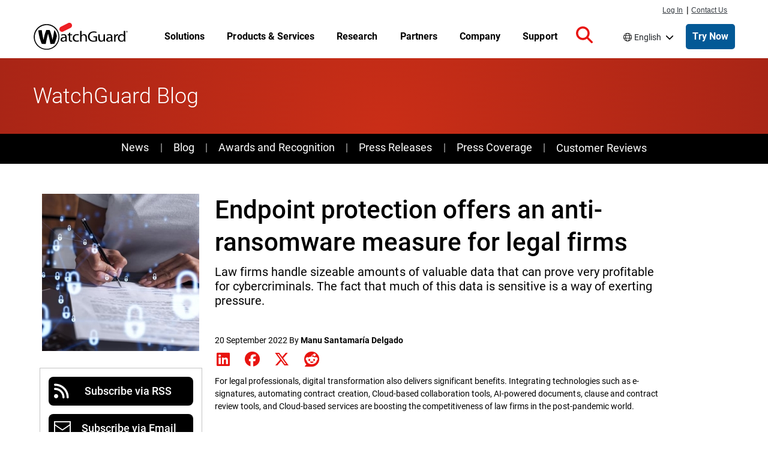

--- FILE ---
content_type: text/css
request_url: https://www.watchguard.com/sites/default/files/css/css_8IT0M2Y0h1rm9_GV1HoSvwmv0G-jAeulptHDqsBrMK8.css?delta=3&language=en&theme=watchguard&include=eJxtjtEOgzAIRX-o2k8y1JJKhqUBqtnfr9nDptlegJxzQ24ScXOFtiRQJYlVMoYGCmXAzWLW3oDnL5l7bT0x2YY5NGH-RMY9MdWHBXua4x4TGAaXdYFGcex5x9pvQNGaVKPjnnNFDAfhafE9511yZwwn-LqVDppjYUnA0wFKkBjt6gxXp_F2Mn-OQuXqXFqF4585i-YpsfxCk5WAbQPFF7djdqg
body_size: 26959
content:
/* @license GPL-2.0-or-later https://www.drupal.org/licensing/faq */
:focus{border:none;box-shadow:none!important;outline:2px solid #000}:focus-visible{box-shadow:none;outline-offset:0}.form-select:focus{border-color:var(--bs-border-color)}.visually-hidden.focusable:active,.visually-hidden.focusable:focus{clip:auto!important;height:auto!important;left:50%;margin:0!important;top:1px;width:auto!important}@media screen and (min-width:576px){.col-sm-9{flex:0 0 100%;max-width:100%}}@media screen and (min-width:768px){.col-sm-9{flex:0 0 75%;max-width:75%}}@media screen and (min-width:576px){.col-sm-3{flex:0 0 100%;max-width:100%}}@media screen and (min-width:768px){.col-sm-3{flex:0 0 25%;max-width:25%}}@media screen and (max-width:576px){.mt-xs-3{margin-top:1rem!important}.justify-content-xs-center{justify-content:center!important}}.bg-black{background-color:#000;color:#fff}.bg-dark{background-color:#000!important}.bg-gray-light{background-color:#eceef0;color:#000}.bg-danger,.bg-red{background-color:#e81410!important}.p-2rem{padding:2rem!important}.pt-2rem,.py-2rem{padding-top:2rem!important}.pe-2rem,.px-2rem{padding-right:2rem!important}.pb-2rem,.py-2rem{padding-bottom:2rem!important}.ps-2rem,.px-2rem{padding-left:2rem!important}.m-2rem{margin:2rem!important}.mt-2rem,.my-2rem{margin-top:2rem!important}@media screen and (min-width:768px){.mt-lg-2rem,.my-lg-2rem{margin-top:2rem!important}}.me-2rem,.mx-2rem{margin-right:2rem!important}.mb-2rem,.my-2rem{margin-bottom:2rem!important}@media screen and (min-width:768px){.mb-lg-2rem,.my-lg-2rem{margin-bottom:2rem!important}}.ms-2rem,.mx-2rem{margin-left:2rem!important}.gap-1rem{gap:1rem}.gap-2rem{gap:2rem}.gap-4rem{gap:4rem}.btn-link,a{text-decoration:none}.placeholder{background-color:transparent;cursor:auto!important;display:block;min-height:0;opacity:1;vertical-align:baseline}.row>.views-row{padding-left:0;padding-right:0}.accordion{--bs-accordion-btn-icon-transform:rotate(0);--bs-accordion-active-bg:transparent}.accordion-body{padding:0}.accordion-item{background-color:inherit;border:inherit;color:inherit}.accordion-button:after,.accordion-button:not(.collapsed):after{background-image:none}.accordion-button:not(.collapsed){box-shadow:none}.nav-link{color:#e81410}.nav-link:focus-visible{border:2px solid #000;box-shadow:none}.form-row{display:flex;flex-wrap:wrap;margin-left:-5px;margin-right:-5px}.form-row>.col{padding-left:5px;padding-right:5px}.row--auto>*{width:auto}.table>:not(caption)>*>*{background-color:inherit}textarea.form-control{height:auto}.form-check-input{border-color:#000}.form-check .form-check-input{float:none;position:absolute}.form-group{margin-bottom:1rem}hr{margin-left:auto;margin-right:auto}.pr-0{padding-right:0!important}.pr-1{padding-right:.25rem!important}.pr-2{padding-right:.5rem!important}.pr-3{padding-right:1rem!important}.pr-4{padding-right:1.5rem!important}.pr-5{padding-right:3rem!important}.pl-0{padding-left:0!important}.pl-1{padding-left:.25rem!important}.pl-2{padding-left:.5rem!important}.pl-3{padding-left:1rem!important}.pl-4{padding-left:1.5rem!important}.pl-5{padding-left:3rem!important}.mr-2{margin-right:.5rem!important}@media (min-width:992px){.me-lg-0{margin-right:0!important}}.text-left{text-align:left!important}[id*=purgethispage],nav.tabs{flex:1;max-width:-moz-fit-content;max-width:fit-content}.form-control:active,.form-control:focus,.form-control:focus-visible{border:2px solid #000;box-shadow:none}.card:focus{outline:none}.title-section{background-color:red;background-image:radial-gradient(circle at center bottom,#ca2e17,#a92516);background-repeat:no-repeat;padding:2.1428571429rem 0 2.5rem}.title-section .title{color:#fff;font-size:2.5714285714rem;font-weight:300;line-height:2.5714285714rem;margin:1.0714285714rem 0 .7142857143rem}.title-bar--remove-margin .node__content{margin-top:0}.col-lg-9 .container{width:100%}body:not(.user-logged-in) .messages-section{display:none}.container{padding:0 1.0714285714rem}.container>.container{padding:0}@media screen and (min-width:1200px){.container{max-width:100%;width:1200px}}.row{margin:0;width:100%}.feature-row{display:flex;flex-wrap:wrap}.feature-row-full>.feature-row{text-align:center}.feature-row-full>.feature-row>h3{color:#fff;margin:1rem auto}.d-grid{display:grid;display:-ms-grid}html{font-size:87.5%;letter-spacing:.001rem;scroll-padding-top:5.2142857143rem}body{background:#fff;line-height:24px}body,h1,h2,h3,h4,h5,h6{color:#000;font-family:Roboto,Arial,sans-serif}h1,h2,h3,h4,h5,h6{font-weight:400;margin-bottom:.7142857143rem}h1,h2,h3{margin-top:1.4285714286rem}h4,h5,h6{margin-top:.7142857143rem}h1{font-size:2.5rem}h2{font-size:2.1428571429rem}h3{font-size:1.7142857143rem}h4{font-size:1.2857142857rem}h5{font-size:1rem;font-weight:500}h6{font-size:.8571428571rem;font-weight:700}#main{margin-top:1rem}p{line-height:1.5;margin:0 0 .7142857143rem}hr{margin-bottom:1.4285714286rem;margin-top:1.4285714286rem}small{font-size:85%}h1 .small,h1 small,h2 .small,h2 small,h3 .small,h3 small{font-size:65%}pre{word-wrap:break-word;background-color:#f5f5f5;border:1px solid #ccc;border-radius:4px;display:block;font-family:Menlo,Monaco,Consolas,Liberation Mono,Courier New,monospace;font-size:.9285714286rem;line-height:1.428571429;margin:0 0 .7142857143rem;overflow-wrap:break-word;padding:.6785714286rem;white-space:pre-wrap;word-break:break-word}a{color:#e81410}a:hover{text-decoration:none}a:not(.btn):hover{color:#b32317}a:focus-visible{outline-color:#000}.red{color:#e81410}.bg-inverse{background:#000!important}.menu--account li a,.menu--main li a{color:#000}img{height:auto;max-width:100%}.image-center{margin:5px auto 0 10%!important}.pic{border-radius:2px;margin-bottom:10px;transition:all .2s linear 0s}.pic:hover{opacity:.7}.image-pad{padding:20px 30px}.site-name-slogan a{text-decoration:none}.align-center,.centered{text-align:center}.card-group img{height:auto;margin:0;width:100%}.card-group .field--type-image{margin:0}.red-divider{border-top:2px solid #e81410;margin:0 auto 1em;width:100%}.slick{width:100%}.slick>div{margin:0 15px}.carousel-dots{display:flex}.carousel-dots .slick-dots{margin:auto;padding-left:0;width:auto}.carousel-dots .slick-dots>li{background-position:50%;display:inline-block;float:none;margin:auto}.carousel-dots .slick-dots>li.slick-active{background-position:50%}.social-media-links i{padding:10px}label{line-height:1.2em;margin-bottom:0}.visually-hidden.focusable:active,.visually-hidden.focusable:focus{left:46%;position:absolute!important;z-index:10009}@media screen and (max-width:1199px){.hidden-md{display:none}}.margin-top--21{margin-top:1.5rem}.margin-bottom--28{margin-bottom:2rem}.left{justify-content:flex-start}.right{justify-content:flex-end}.text-black a{color:#000}.text-black a:active,.text-black a:focus,.text-black a:hover{color:grey}.main-content-wrapper .dark-background .field--name-field-subheadline,.main-content-wrapper .dark-background .field--name-field-title,.main-content-wrapper .dark-background div,.main-content-wrapper .dark-background h1,.main-content-wrapper .dark-background h2,.main-content-wrapper .dark-background h3,.main-content-wrapper .dark-background h4,.main-content-wrapper .dark-background h5,.main-content-wrapper .dark-background h6,.main-content-wrapper .dark-background li,.main-content-wrapper .dark-background p,.main-content-wrapper .dark-background span{color:#fff}#header{background-color:#fff;display:flex;height:5.2142857143rem;max-width:100vw;position:fixed;transition:margin .1s ease;width:100%;z-index:9999}@media screen and (min-width:992px){#header{top:1.7142857143rem}}@media screen and (max-width:991px){#header{margin-top:0!important}}.scrolled #header{border-bottom:1px solid #eceef0}#header .region-masthead{display:flex;height:100%;z-index:inherit}#header .navbar-brand{align-items:center;display:flex;margin:auto;max-width:12.1428571429rem}@media screen and (min-width:992px){#header .navbar-brand{min-width:11.8571428571rem}}#header .navbar-brand .site-branding__logo{height:45px;width:159px}@media screen and (min-width:992px){#header .navbar-brand{margin:auto 0}}body.maintenance-page #header{display:none}#page-wrapper{position:relative;z-index:499}.main-content-wrapper{padding-top:5.2142857143rem}@media screen and (min-width:992px){.main-content-wrapper{padding-top:6.9285714286rem}}#primary_login ul{float:right;font-family:Helvetica Neue,Helvetica,Arial,sans-serif;list-style:none;margin:0;padding:0;position:relative}@media screen and (min-width:992px){#primary_login ul{min-width:6.9285714286rem;padding-top:.5rem}}#primary_login ul a{color:#343a40;display:block;font-size:.8571428571rem;line-height:.8571428571rem;padding:0;text-decoration:underline}#primary_login ul a:hover{text-decoration:none}#primary_login ul li{float:left;line-height:.7142857143rem;margin:0;padding:0 .1428571429rem;position:relative}#primary_login #nav-contact,#primary_login #nav-login,#primary_login #nav-pipe{margin-top:.2rem}#primary_login #nav-login{margin-right:2px}.sitewide-alert.alert{color:#000;margin-bottom:0}.sitewide-alert.alert .fa-circle-exclamation{font-size:2.8571428571rem}.sitewide-alert.alert:before{display:none}.sitewide-alert.alert .field--name-message p:first-child{display:inline}.sitewide-alert.alert a{color:#035996;font-weight:500}.sitewide-alert.alert a:after{content:">";left:.4rem;position:relative}.sitewide-alert.alert a:not(.btn):hover{color:#002663}.sitewide-alert.alert a:not(.btn):hover:after{left:.9rem}.node--type-footer a:focus{outline:2px solid #fff}.site-footer__top{background:#000;color:#bcc1c5;position:relative}.site-footer__top--inside{flex-wrap:wrap}.site-footer__top--inside.container{padding:1.4285714286rem 0}.site-footer__top .nav{display:block;margin-left:0}.site-footer__top .block--footer_top{padding:.7142857143rem .7142857143rem .7857142857rem 0}@media (pointer:fine){.site-footer__top .block--footer_top{padding:0 .7142857143rem .2857142857rem 0}}.site-footer__top .block--footer_top .social-media{display:flex}.site-footer__top .block--footer_top .social-media a{color:#bcc1c5;margin-right:1.0714285714rem}.site-footer__top .block--footer_top .social-media a:hover{color:#858e96}.site-footer__top .block--footer_top .social-media a svg{height:1.7857142857rem}.site-footer__top .navigation .nav-item{list-style:none outside none}.site-footer__top .navigation .nav-item .nav-link,.site-footer__top .navigation .nav-item .topnav--link__url{color:#bcc1c5;margin-right:.3571428571rem;padding:.7142857143rem .7142857143rem .7857142857rem 0}@media (pointer:fine){.site-footer__top .navigation .nav-item .nav-link,.site-footer__top .navigation .nav-item .topnav--link__url{padding:0 .7142857143rem .2857142857rem 0}}.site-footer__top .navigation .nav-item .nav-link:hover,.site-footer__top .navigation .nav-item .topnav--link__url:hover{color:#858e96;text-decoration:underline}.site-footer__bottom{display:flex;margin-bottom:2rem;min-height:5.0714285714rem}.site-footer__bottom--inside{display:flex;flex-wrap:wrap}@media screen and (min-width:768px){.site-footer__bottom .region-footer-bottom{grid-template-columns:1fr repeat(3,auto) 1fr}}.site-footer__bottom .block{display:flex;padding:0}.site-footer__bottom .block-copyright-block{color:#000;margin:auto 0;padding:0}.site-footer__bottom .block-copyright-block p{margin-top:.2142857143rem}.site-footer__spacer-top{padding-bottom:3.5714285714rem}.body--node--type-product-detail .site-footer__spacer-top,.body--node--type-product-feature .site-footer__spacer-top,.body--node--type-threat-detail .site-footer__spacer-top{padding-bottom:0}.language-switcher-language-url .contextual{right:auto;top:1.5rem}.language-switcher-language-url .dropdown-menu{background:#fff;border:0;border-radius:5px;box-shadow:0 2px 8px 0 rgba(6,11,53,.1);padding:1rem 2rem;width:20rem}.language-switcher-language-url .language-link-wrapper{width:50%}.language-switcher-language-url .language-link{color:#000;line-height:2.3076923077}.language-switcher-language-url .dropdown-toggle:before{color:#000;content:"\f0ac";display:inline-block;font:var(--fa-font-solid);font-size:inherit;font-weight:900;font:var(--fa-font-light);padding:0 .3rem 0 0}.language-switcher-language-url .dropdown .dropdown-toggle:after{border:none;color:#000;content:"\f078";display:inline-block;font:var(--fa-font-solid);font-size:inherit;font-weight:900;padding:0 .3rem 0 .5rem;transform-origin:57% 50%;vertical-align:baseline}.language-switcher-language-url .dropdown.show .dropdown-toggle:after{position:static;transform:rotate(180deg)}.language-switcher-language-url .dropdown-toggle:hover,.language-switcher-language-url .dropdown-toggle:hover:before,.language-switcher-language-url .language-link:hover{color:#858e96}.language-switcher-language-url .dropdown-toggle:hover,.language-switcher-language-url .language-link:hover{text-decoration:underline}.language-switcher-language-url .dropdown .dropdown-toggle{border:none}.language-switcher-language-url .dropdown .dropdown-toggle:focus{border:none;box-shadow:0 0 0 2px #000}#navbar-top{padding:0 1rem}#navbar-top.navbar-dark .nav-link:focus,#navbar-top.navbar-dark .nav-link:hover{color:hsla(0,0%,100%,.75)}#navbar-top.navbar-dark .nav-link{color:#000}#navbar-main.navbar-light .nav-link:focus,#navbar-main.navbar-light .nav-link:hover{color:#666}#navbar-main.navbar-light .nav-link{color:#000}.navbar-light .navbar-nav .nav-link{border-bottom:1px solid #000;color:#000;font-weight:700;padding-bottom:1px;width:-moz-fit-content;width:fit-content}.navbar-brand{margin:1rem 0}.navbar-brand img{height:auto;max-height:3.2142857143rem;width:100%}.navbar-expand-lg .navbar-nav .nav-link{padding:0}.navbar-expand-lg .navbar-nav .dropdown-menu{background-color:#eee;border:none;font-size:15px;position:static}@media (min-width:992px){.navbar-expand-lg .navbar-collapse{justify-content:space-evenly}}.dropdown-item{padding:0}.dropdown-item a{color:#000}.dropdown-item a:hover .dropdown-item:focus{background-color:#eee;color:#666;text-decoration:none}.navbar-nav .col-4{padding-left:0}@media (max-width:33.9em){.navbar-toggleable-xs .navbar-nav .nav-item+.nav-item,.navbar-toggleable-xs.collapse.in .navbar-nav .nav-item{float:none;margin-left:0}}@media (max-width:47.9em){.navbar-toggleable-sm .navbar-nav .nav-item+.nav-item,.navbar-toggleable-xs.collapse.in .navbar-nav .nav-item{float:none;margin-left:0}}.views-exposed-form .btn{border-radius:.1428571429rem}.views-exposed-form #edit-reset{background:#fff;border:1px solid #e81410;color:#e81410!important}.views-exposed-form #edit-reset:hover{border:1px solid #b32317;color:#b32317!important}.dropdown-toggle{display:flex}.dropdown-toggle:after{margin:auto}.js .dropbutton-widget{background-color:#fff;border:1px solid #ccc}.js .dropbutton-widget:hover{border-color:#b3b5b5}.dropbutton .dropbutton-action>*{padding:.1em .5em}.dropbutton .secondary-action{border-top:1px solid #e8e8e8}.dropbutton-multiple .dropbutton{border-right:1px solid #e8e8e8}.dropbutton-multiple .dropbutton .dropbutton-action>*{margin-right:.25em}[dir=rtl] .dropbutton-multiple .dropbutton{border-left:1px solid #e8e8e8;border-right:0}[dir=rtl] .dropbutton-multiple .dropbutton .dropbutton-action>*{margin-left:.25em;margin-right:0}#section-tagline a.button.line-color{background:#fff!important;border:1px solid #e81410!important;color:#e81410!important;font-size:16px;font-weight:500;padding:10px 15px}#section-tagline a.button.line-color:active,#section-tagline a.button.line-color:focus,#section-tagline a.button.line-color:focus-visible,#section-tagline a.button.line-color:hover{background:#fff!important;border:1px solid #b32317!important;color:#b32317!important;text-decoration:none!important}.wgrd-shortcodes-button{border-radius:2px}.wgrd-shortcodes-button.btn-link{background-color:#e81410;color:#fff;font-weight:500;padding:.5714285714rem .7142857143rem;transition:all .2s ease-in-out}.wgrd-shortcodes-button.btn-link:active,.wgrd-shortcodes-button.btn-link:focus,.wgrd-shortcodes-button.btn-link:focus-visible,.wgrd-shortcodes-button.btn-link:hover{background-color:#b32317;color:#fff!important;text-decoration:none}.wgrd-shortcodes-button.line-color-blue{background:none repeat scroll 0 0 #fff;border:1px solid #035996;color:#035996}.wgrd-shortcodes-button.line-color-blue:active,.wgrd-shortcodes-button.line-color-blue:focus,.wgrd-shortcodes-button.line-color-blue:focus-visible,.wgrd-shortcodes-button.line-color-blue:hover{background:none repeat scroll 0 0 #fff;border:1px solid #002663;color:#002663!important}.wgrd-shortcodes-button.line-color{background-color:#fff;border:1px solid #e81410;color:#e81410!important;font-weight:500}.wgrd-shortcodes-button.line-color:active,.wgrd-shortcodes-button.line-color:focus,.wgrd-shortcodes-button.line-color:focus-visible,.wgrd-shortcodes-button.line-color:hover{background:none repeat scroll 0 0 #fff!important;border:1px solid #b32317;color:#b32317!important;text-decoration:none}.mktoButton{background-color:#e81410!important;background-image:none!important;border:1px solid #e81410!important;border-radius:3px!important;box-shadow:none!important;color:#fff!important;display:block;font-family:Roboto,Arial,sans-serif!important;font-size:1rem!important;font-style:normal!important;font-weight:700!important;margin:0 auto 1.0714285714rem!important;padding:.7142857143rem!important;width:10.7142857143rem!important}.mktoButton.focus,.mktoButton:focus,.mktoButton:focus-visible{outline:2px solid #000}.block-purge-ui .btn-primary{border-radius:2px!important;margin-top:0;text-transform:none;width:100%}.block-purge-ui .btn-primary:active,.block-purge-ui .btn-primary:focus,.block-purge-ui .btn-primary:focus-visible,.block-purge-ui .btn-primary:hover{background-color:#b32317!important}.icon-help{background:url(/themes/custom/watchguard/images/help.png) 0 50% no-repeat;padding:1px 0 1px 1.5rem}[dir=rtl] .icon-help{background-position:100% 50%;padding:1px 1.5rem 1px 0}.fa-icon{color:#e81410;font-size:1.2em}.fa-style-lg{color:#e81410;font-size:3rem}.icon:before{-webkit-font-smoothing:antialiased;display:inline-block;font-style:normal;font-variant:normal;text-rendering:auto}.feed-icon{background:url(/themes/custom/watchguard/images/feed.svg) no-repeat;display:block;height:1rem;overflow:hidden;text-indent:-9999px;width:1rem}ol,ul{margin-left:2rem;padding-left:2rem}ol li::marker,ul li::marker{color:#e81410}ol ol li,ul ol li{list-style-image:none!important}ol ol,ol ul,ul ol,ul ul{margin-top:.5rem}input[type=email],input[type=password],input[type=search],input[type=tel],input[type=text],input[type=url],select,textarea{background:#eaeaea;border:1px solid #eceef0;border-radius:2px;color:#000;display:block;font-size:1rem;height:calc(2.25rem + 2px);margin:0;max-width:100%;outline:none;padding:.1428571429rem .2142857143rem}.form-required:after{color:#e81410;content:"*";display:inline-block;margin:0 .3em}.form-control{padding:.35rem .5rem}input[type=text]::-moz-placeholder{color:var(--bs-secondary-color);font-family:Verdana,Helvetica,Arial,sans-serif}input[type=text]::placeholder{color:var(--bs-secondary-color);font-family:Verdana,Helvetica,Arial,sans-serif}.form-check{margin-bottom:.5rem;padding-left:0}.region-search{background:#929292;padding:1rem 0;position:fixed;top:5.2142857143rem;width:100%;z-index:10000}@media screen and (min-width:992px){.region-search{top:6.9285714286rem}.scrolled .region-search{top:5.2142857143rem}}.region-search .block-search-form-block,.region-search--internal{margin:auto}.region-search .search-block-form{align-items:center;box-sizing:content-box;display:flex;flex-wrap:nowrap;margin:auto;width:55.7142857143rem}@media screen and (max-width:992px){.region-search .search-block-form{width:90vw}}.region-search .search--icon{fill:#fff;max-height:1.4285714286rem;pointer-events:none;position:absolute;right:-2.1428571429rem;top:.8571428571rem;z-index:9995}.region-search .form-type-search{flex:1 1 52.8571428571rem;margin:0;max-width:52.8571428571rem;min-width:0;padding:0;width:100%}@media screen and (max-width:992px){.region-search .form-type-search{margin:0;max-width:none;width:85%}}.region-search .form-actions{flex:0 0 auto;margin:auto 0;padding:0}.region-search .form-control{border-radius:0!important;color:#000;font-size:1.5rem;font-weight:400;width:100%!important}.region-search .form-control:-moz-placeholder,.region-search .form-control:-ms-input-placeholder,.region-search .form-control::-moz-placeholder,.region-search .form-control::-webkit-input-placeholder,.region-search .form-control::placeholder{font-size:1.5rem;font-weight:300}.region-search .form-control--wrapper{position:relative}.region-search .form-search{border:.4285714286rem solid transparent;height:3rem}.region-search .form-submit{background-color:#e81410;border:none;height:3rem;padding:.3571428571rem 1.4285714286rem;position:relative;z-index:9994}.region-search .form-submit:focus,.region-search .form-submit:hover{background-color:#b32317;border:none!important}.region-search.search--open{display:block}@media print{#header{position:relative}.break-before{page-break-before:always}.avoid-break{-moz-column-break-inside:avoid;break-inside:avoid}.embeddedServiceHelpButton,.optanon-alert-box-wrapper{display:none!important}.title-section{background:none}.title-section .title{color:#000}}.main-content--container.titlebar-margin,.titlebar--margin{margin-top:1.7857142857rem}@media screen and (min-width:768px){.main-content--container.titlebar-margin,.titlebar--margin{margin-top:3.5714285714rem}}.first-header--margin{margin-top:0}.main-content--container,.main-content--inside.col-12{padding:0}.main-content--container.container .main-content--inside.col-12{padding:0 1.0714285714rem}@media screen and (max-width:767px){.main-content--inside.col-lg-9.sidebar-active.col-md-9{margin-bottom:3.5714285714rem}}@media screen and (max-width:991px){.main-content--inside.col-lg-9.sidebar-active.col-lg-9{margin-bottom:3.5714285714rem}}.node__content{font-size:1rem}.node .row img{height:auto;max-width:100%}.node__title--h3{font-size:1.7142857143rem}.box-.align-center{text-align:center}.box-.align-center .box-title{margin:2.1428571429rem 2.1428571429rem 0}.box-.align-center .box-content{margin:.7142857143rem 2.1428571429rem;text-align:center}.box-title{font-size:1.7142857143rem;font-weight:300}.page-basic__contained .node--type-page.node--view-mode-full .field--name-body .col-lg-3>h2:first-of-type,.page-basic__contained .node--type-page.node--view-mode-full .field--name-body .col-lg-3>h3:first-of-type,.page-basic__contained .node--type-page.node--view-mode-full .field--name-body .col-lg-9>h2:first-of-type,.page-basic__contained .node--type-page.node--view-mode-full .field--name-body .col-lg-9>h3:first-of-type,.page-basic__contained .node--type-page.node--view-mode-full .field--name-body>h2:first-of-type,.page-basic__contained .node--type-page.node--view-mode-full .field--name-body>h3:first-of-type,.page-basic__contained .node--type-page.node--view-mode-full .node__content{margin-top:0}@media screen and (min-width:576px){.container{max-width:100%}}@media screen and (min-width:768px){.container{padding-left:1.0714285714rem;padding-right:1.0714285714rem;width:53.5714285714rem}}@media screen and (min-width:992px){.container{width:69.2857142857rem}}@media screen and (min-width:1200px){.container{width:85.7142857143rem}}.containment__main,.page-basic__contained .main-content--container{margin-left:auto;margin-right:auto;padding:0}.containment__main .main-content--inside.col-12,.page-basic__contained .main-content--container .main-content--inside.col-12{padding:0}@media screen and (min-width:768px){.containment__main .main-content--inside.col-12.sidebar-active.col-md-9,.page-basic__contained .main-content--container .main-content--inside.col-12.sidebar-active.col-md-9{padding-right:1.0714285714rem}}@media screen and (min-width:992px){.containment__main .main-content--inside.col-12.sidebar-active.col-lg-9,.page-basic__contained .main-content--container .main-content--inside.col-12.sidebar-active.col-lg-9{padding-right:1.0714285714rem}}@media screen and (min-width:576px){.containment__main,.page-basic__contained .main-content--container{flex:0 0 100%;max-width:100%}}@media screen and (min-width:768px){.containment__main,.page-basic__contained .main-content--container{width:54.8571428571rem}}@media screen and (min-width:992px){.containment__main,.page-basic__contained .main-content--container{width:70.8571428571rem}}@media screen and (min-width:1200px){.containment__main,.page-basic__contained .main-content--container{max-width:100%;width:85.7142857143rem}}.containment__inside{padding:0 1.0714285714rem}.containment__sidebar-col{margin-bottom:3.5rem;padding:0 0 0 1.0714285714rem}@media screen and (min-width:992px){.containment__sidebar-col{width:25%}}.containment__sidebar-col3lg{padding:0 0 0 1.0714285714rem}@media screen and (max-width:991px){.containment__sidebar-col3lg{margin-left:auto;margin-right:auto;padding-left:0;width:auto}}@media screen and (min-width:992px){.containment__sidebar-col3lg{width:25%}}.containment__sidebar-col3lg .region-sidebar-right{margin-top:0}@media screen and (min-width:576px){.containment__sidebar-col3lg .region-sidebar-right{display:block}}.containment__inside-full{margin:0 auto;max-width:68.5714285714rem;padding:0 1.5rem}.containment__1160{max-width:82.8571428571rem}.containment__980{margin:auto;max-width:77.1428571429rem}.active.btn-danger,.btn-danger:active,.btn-danger:focus,.btn-danger:hover,.danger__hover,.open .dropdown-toggle.btn-danger{background-color:#b32317;border-color:#ac2925;color:#fff}.block-purge-ui .btn-primary,.btn,.btn-outline,.btn-primary,.btn-red,.ui-button.btn{border:1px solid transparent;border-radius:4px;cursor:pointer;display:inline-block;font-size:1rem;font-weight:400;line-height:1.428571429;margin-bottom:0;padding:.4285714286rem .8571428571rem;text-align:center;-webkit-user-select:none;-moz-user-select:none;-o-user-select:none;user-select:none;vertical-align:middle;white-space:nowrap}.btn-outline:focus,.btn-primary:focus,.btn-red:focus,.btn:focus,.focus.btn,.focus.btn-outline,.focus.btn-primary,.focus.btn-red{border:1px solid transparent!important;box-shadow:none!important}.btn-outline:focus-visible,.btn-primary:focus-visible,.btn-red:focus-visible,.btn:focus-visible{box-shadow:none;outline:2px solid #000}.block-purge-ui .btn-primary>i,.btn-outline>i,.btn-primary>i,.btn-red>i,.btn>i,.ui-button.btn>i{padding-right:.5rem}.dark-background .btn:focus,.dark-background .btn:focus-visible,.dark-background .focus.btn{outline:2px solid #fff}.block-purge-ui .btn-primary,.btn-primary,.btn-red,.ui-button.btn{background-color:#e81410;border:1px solid #e81410;border-radius:2px;color:#fff!important;font-weight:500}.active.btn-primary,.active.btn-red,.btn-primary:active,.btn-primary:focus,.btn-primary:hover,.btn-red:active,.btn-red:focus,.btn-red:hover,.ui-button.active.btn,.ui-button.btn:active,.ui-button.btn:focus,.ui-button.btn:hover{background-color:#b32317;border-color:#b32317;box-shadow:none;font-weight:500}.btn-primary:disabled,.btn-red:disabled,.disabled.btn-primary,.disabled.btn-red,.ui-button.btn:disabled,.ui-button.disabled.btn{background-color:#ccc;border-color:#ccc}.btn-danger{background-color:#d9534f;border-color:#d43f3a}.active.btn-danger,.btn-danger:active,.btn-danger:focus,.btn-danger:hover{border-color:transparent;box-shadow:none}.btn-outline{background:#fff;border:1px solid #e81410;color:#e81410!important;font-weight:500}.btn-outline:hover{background:#b32317;color:#fff!important}ol.heading-list,ul.heading-list{margin-left:0}ol.heading-list>li,ul.heading-list>li{font-size:1.6428571429rem;margin-top:1rem}ol.heading-list ol,ol.heading-list ul,ul.heading-list ol,ul.heading-list ul{margin-left:0}ol.heading-list ol>li,ol.heading-list ul>li,ul.heading-list ol>li,ul.heading-list ul>li{font-size:medium;margin-top:0}.wgrd-toggle{cursor:pointer}.wgrd-toggle .inner>div{display:none}.wgrd-toggle .wgrd-toggle-target{z-index:2}.wgrd-toggle .fa-caret-down,.wgrd-toggle button:not(.collapsed) .fa-caret-right,.wgrd-toggle.wgrd-toggle--show .fa-caret-right{display:none}.wgrd-toggle button:not(.collapsed) .fa-caret-down,.wgrd-toggle.wgrd-toggle--show .fa-caret-down{display:inline}.wgrd-toggle button:not(.collapsed) .inner>div,.wgrd-toggle.wgrd-toggle--show .inner>div{display:block}.link--arrow__red a:after{color:#e81410}.link--arrow a:not(.no-arrow):after,.link--arrow--embedded:after{content:">";left:.4rem;position:relative}.link--arrow a:not(.no-arrow):hover:after,.link--arrow--embedded:hover:after{left:.9rem;position:relative}.link--arrow-reverse a:not(.no-arrow),.link--arrow-reverse--embedded{padding-left:1rem}.link--arrow-reverse a:not(.no-arrow):before,.link--arrow-reverse--embedded:before{content:"<";position:relative;right:.4rem}.link--arrow-reverse a:not(.no-arrow):hover:before,.link--arrow-reverse--embedded:hover:before{position:relative;right:.9rem}.overlay h3{color:#000;font-size:2.1428571429rem;font-weight:500}.overlay p{color:#000;font-size:1.5rem;line-height:1.3;margin:0 auto;max-width:80rem;padding-bottom:1.0714285714rem;text-align:center}.overlay p a{font-style:italic;font-weight:500}.intro--page{font-size:1.3rem;margin:1rem auto 2rem;max-width:75rem;text-align:center}@media only screen and (max-width:1201px){.intro--page{padding:0 2rem}}
@media screen and (min-width:576px){.route-view_node_search .main-content-wrapper .main-content--container,.view-id-featured_news .view-content,.view-id-news .view-content{max-width:100%}}@media screen and (min-width:768px){.route-view_node_search .main-content-wrapper .main-content--container,.view-id-featured_news .view-content,.view-id-news .view-content{padding-left:1.0714285714rem;padding-right:1.0714285714rem;width:53.5714285714rem}}@media screen and (min-width:992px){.route-view_node_search .main-content-wrapper .main-content--container,.view-id-featured_news .view-content,.view-id-news .view-content{width:69.2857142857rem}}@media screen and (min-width:1200px){.route-view_node_search .main-content-wrapper .main-content--container,.view-id-featured_news .view-content,.view-id-news .view-content{width:85.7142857143rem}}.page-basic__contained .main-content--container,.route-view .main-content--container.container,.route-webform .main-content--container,.ui-widget.ui-widget-content .main-content--container,.view-technology-partner-list .main-content--container{margin-left:auto;margin-right:auto;padding:0}.page-basic__contained .main-content--container .main-content--inside.col-12,.route-view .main-content--container.container .main-content--inside.col-12,.route-webform .main-content--container .main-content--inside.col-12,.ui-widget.ui-widget-content .main-content--container .main-content--inside.col-12,.view-technology-partner-list .main-content--container .main-content--inside.col-12{padding:0}@media screen and (min-width:768px){.page-basic__contained .main-content--container .main-content--inside.col-12.sidebar-active.col-md-9,.route-view .main-content--container.container .main-content--inside.col-12.sidebar-active.col-md-9,.route-webform .main-content--container .main-content--inside.col-12.sidebar-active.col-md-9,.ui-widget.ui-widget-content .main-content--container .main-content--inside.col-12.sidebar-active.col-md-9,.view-technology-partner-list .main-content--container .main-content--inside.col-12.sidebar-active.col-md-9{padding-right:1.0714285714rem}}@media screen and (min-width:992px){.page-basic__contained .main-content--container .main-content--inside.col-12.sidebar-active.col-lg-9,.route-view .main-content--container.container .main-content--inside.col-12.sidebar-active.col-lg-9,.route-webform .main-content--container .main-content--inside.col-12.sidebar-active.col-lg-9,.ui-widget.ui-widget-content .main-content--container .main-content--inside.col-12.sidebar-active.col-lg-9,.view-technology-partner-list .main-content--container .main-content--inside.col-12.sidebar-active.col-lg-9{padding-right:1.0714285714rem}}@media screen and (min-width:576px){.page-basic__contained .main-content--container,.route-view .main-content--container.container,.route-webform .main-content--container,.ui-widget.ui-widget-content .main-content--container,.view-technology-partner-list .main-content--container{flex:0 0 100%;max-width:100%}}@media screen and (min-width:768px){.page-basic__contained .main-content--container,.route-view .main-content--container.container,.route-webform .main-content--container,.ui-widget.ui-widget-content .main-content--container,.view-technology-partner-list .main-content--container{width:54.8571428571rem}}@media screen and (min-width:992px){.page-basic__contained .main-content--container,.route-view .main-content--container.container,.route-webform .main-content--container,.ui-widget.ui-widget-content .main-content--container,.view-technology-partner-list .main-content--container{width:70.8571428571rem}}@media screen and (min-width:1200px){.page-basic__contained .main-content--container,.route-view .main-content--container.container,.route-webform .main-content--container,.ui-widget.ui-widget-content .main-content--container,.view-technology-partner-list .main-content--container{max-width:100%;width:85.7142857143rem}}.route-view .main-content--inside.sidebar-active+.col-lg-3{padding:0 0 0 1.0714285714rem}@media screen and (max-width:991px){.route-view .main-content--inside.sidebar-active+.col-lg-3{margin-left:auto;margin-right:auto;padding-left:0;width:auto}}@media screen and (min-width:992px){.route-view .main-content--inside.sidebar-active+.col-lg-3{width:25%}}.route-view .main-content--inside.sidebar-active+.col-lg-3 .region-sidebar-right{margin-top:0}@media screen and (min-width:576px){.route-view .main-content--inside.sidebar-active+.col-lg-3 .region-sidebar-right{display:block}}.body--node--type-campaign-page .cta #register-please,.body--node--type-campaign-page .cta .gate{max-width:82.8571428571rem}.node--view-mode-tile .registration-link a,.page__evaluation form#mktoForm_2268 button.mktoButton,.page__evaluation form#mktoForm_2268 button.mktoButton:active,.page__evaluation form#mktoForm_2268 button.mktoButton:hover,.paragraph--type--accordion-callout .accordion .accordion-item .btn-accordion,.paragraph--type--asset-quote-callout .field--name-field-cta-link{border:1px solid transparent;border-radius:4px;cursor:pointer;display:inline-block;font-size:1rem;font-weight:400;line-height:1.428571429;margin-bottom:0;padding:.4285714286rem .8571428571rem;text-align:center;-webkit-user-select:none;-moz-user-select:none;-o-user-select:none;user-select:none;vertical-align:middle;white-space:nowrap}.node--view-mode-tile .registration-link a.focus,.node--view-mode-tile .registration-link a:focus,.page__evaluation form#mktoForm_2268 button.focus.mktoButton,.page__evaluation form#mktoForm_2268 button.mktoButton:focus,.paragraph--type--accordion-callout .accordion .accordion-item .btn-accordion:focus,.paragraph--type--accordion-callout .accordion .accordion-item .focus.btn-accordion,.paragraph--type--asset-quote-callout .field--name-field-cta-link:focus,.paragraph--type--asset-quote-callout .focus.field--name-field-cta-link{border:1px solid transparent!important;box-shadow:none!important}.node--view-mode-tile .registration-link a:focus-visible,.page__evaluation form#mktoForm_2268 button.mktoButton:focus-visible,.paragraph--type--accordion-callout .accordion .accordion-item .btn-accordion:focus-visible,.paragraph--type--asset-quote-callout .field--name-field-cta-link:focus-visible{box-shadow:none;outline:2px solid #000}.node--view-mode-tile .registration-link a>i,.page__evaluation form#mktoForm_2268 button.mktoButton:active>i,.page__evaluation form#mktoForm_2268 button.mktoButton:hover>i,.page__evaluation form#mktoForm_2268 button.mktoButton>i,.paragraph--type--accordion-callout .accordion .accordion-item .btn-accordion>i,.paragraph--type--asset-quote-callout .field--name-field-cta-link>i{padding-right:.5rem}.page__evaluation form#mktoForm_2268 button.mktoButton,.page__evaluation form#mktoForm_2268 button.mktoButton:active,.page__evaluation form#mktoForm_2268 button.mktoButton:hover,.paragraph--type--asset-quote-callout .field--name-field-cta-link{background-color:#e81410;border:1px solid #e81410;border-radius:2px;color:#fff!important;font-weight:500}.page__evaluation form#mktoForm_2268 button.active.mktoButton,.page__evaluation form#mktoForm_2268 button.mktoButton:active,.page__evaluation form#mktoForm_2268 button.mktoButton:focus,.page__evaluation form#mktoForm_2268 button.mktoButton:hover,.paragraph--type--asset-quote-callout .active.field--name-field-cta-link,.paragraph--type--asset-quote-callout .field--name-field-cta-link:active,.paragraph--type--asset-quote-callout .field--name-field-cta-link:focus,.paragraph--type--asset-quote-callout .field--name-field-cta-link:hover{background-color:#b32317;border-color:#b32317;box-shadow:none;font-weight:500}.page__evaluation form#mktoForm_2268 button.disabled.mktoButton,.page__evaluation form#mktoForm_2268 button.mktoButton:disabled,.paragraph--type--asset-quote-callout .disabled.field--name-field-cta-link,.paragraph--type--asset-quote-callout .field--name-field-cta-link:disabled{background-color:#ccc;border-color:#ccc}.node--view-mode-tile .registration-link a{background:#fff;border:1px solid #e81410;color:#e81410!important;font-weight:500}.node--view-mode-tile .registration-link a:hover{background:#b32317;color:#fff!important}.paragraph--type--accordion-callout .accordion .accordion-item .btn-accordion{border-radius:0;border-top:2px solid #e81410;color:#2d3237;display:flex;font-size:1.7142857143rem;padding:1.2857142857rem .7142857143rem 1rem .8571428571rem;text-align:left;text-decoration:none;white-space:normal;width:100%}.paragraph--type--accordion-callout .accordion .accordion-item .btn-accordion:hover:after{position:relative;top:.2rem}.paragraph--type--accordion-callout .accordion .accordion-item .btn-accordion:after{color:#e81410;content:"\f077";display:inline-block;font:var(--fa-font-solid);font-size:1.3rem;font-weight:900;margin-top:.5rem;padding:0 .3rem 0 0;text-rendering:auto;transform-origin:40% 30%;transition:all .25s linear}@supports (-moz-appearance:none){.paragraph--type--accordion-callout .accordion .accordion-item .btn-accordion:after{transform-origin:40% 35%}}.paragraph--type--accordion-callout .accordion .accordion-item .collapsed.btn-accordion{border-radius:0;border-top:1px solid #e6e6e6;box-shadow:none}.paragraph--type--accordion-callout .accordion .accordion-item .collapsed.btn-accordion:after{transform:rotate(180deg)}.body--node--type-press-release .node--type-press-release.node--view-mode-full .node__content .field--name-body h2{font-size:1.9rem;line-height:1.3}.body--node--type-press-release .node--type-press-release.node--view-mode-full .node__content .field--name-body h3{font-size:1.6428571429rem;line-height:1.2}.body--node--type-press-release .node--type-press-release.node--view-mode-full .node__content .field--name-body h4{font-size:1.5rem}.down-arrow-blue:after{border:2.1428571429rem solid transparent;border-top-color:#035996;content:" ";height:0;left:calc(50% - 30px);pointer-events:none;position:absolute;top:99%;width:0}.paragraph--type--large-photo-dropdown-menu{font-size:1.3rem;line-height:1.7;padding-bottom:2rem}.paragraph--type--large-photo-dropdown-menu .node__title{margin-top:0}.paragraph--type--large-photo-dropdown-menu .field--name-field-large-photo{margin-top:2rem}@media screen and (min-width:768px){.paragraph--type--large-photo-dropdown-menu .field--name-field-large-photo{min-width:40%}}.dropdown-menu--red .item-list a:after{border:none;color:#666;content:"\f054";font:var(--fa-font-solid);font-size:.8rem;font-weight:600;margin:1px 0 0;padding:0 .3rem 0 .4rem;position:relative}.dropdown-menu--red .item-list a:hover{color:#b32317}.dropdown-menu--red .item-list a:hover:after{color:#b32317;left:.5rem}.paragraph--type--large-photo .inner h2,.paragraph--type--large-photo .inner h3,.paragraph--type--large-photo-dropdown-menu h2,.paragraph--type--large-photo-dropdown-menu h3{font-size:2.2rem;font-weight:700;line-height:1.3}.view-awards .view-filters form,.view-awards .view-filters form .form-row{width:100%}.view-awards .view-filters form .form-row .form-item-blog-topic,.view-awards .view-filters form .form-row .form-item-category,.view-awards .view-filters form .form-row .form-item-tags,.view-awards .view-filters form .form-row .form-item-type{padding:1.4285714286rem;text-align:center}.view-awards .view-filters form .form-row .form-item-blog-topic:not(:has(.select-wrapper,[id^=edit-category])),.view-awards .view-filters form .form-row .form-item-category:not(:has(.select-wrapper,[id^=edit-category])),.view-awards .view-filters form .form-row .form-item-tags:not(:has(.select-wrapper,[id^=edit-category])),.view-awards .view-filters form .form-row .form-item-type:not(:has(.select-wrapper,[id^=edit-category])){position:relative}.view-awards .view-filters form .form-row .form-item-blog-topic:not(:has(.select-wrapper,[id^=edit-category])):after,.view-awards .view-filters form .form-row .form-item-category:not(:has(.select-wrapper,[id^=edit-category])):after,.view-awards .view-filters form .form-row .form-item-tags:not(:has(.select-wrapper,[id^=edit-category])):after,.view-awards .view-filters form .form-row .form-item-type:not(:has(.select-wrapper,[id^=edit-category])):after{border-bottom:2px solid #e81410;border-right:2px solid #e81410;content:"";height:8px;pointer-events:none;position:absolute;right:1rem;top:47%;transform:translateY(-50%) rotate(45deg);width:8px;z-index:1}.view-awards .view-filters form .form-row .form-item-blog-topic .select-wrapper,.view-awards .view-filters form .form-row .form-item-category .select-wrapper,.view-awards .view-filters form .form-row .form-item-tags .select-wrapper,.view-awards .view-filters form .form-row .form-item-type .select-wrapper{position:relative}.view-awards .view-filters form .form-row .form-item-blog-topic .select-wrapper:after,.view-awards .view-filters form .form-row .form-item-category .select-wrapper:after,.view-awards .view-filters form .form-row .form-item-tags .select-wrapper:after,.view-awards .view-filters form .form-row .form-item-type .select-wrapper:after{border-bottom:2px solid #e81410;border-right:2px solid #e81410;content:"";height:8px;pointer-events:none;position:absolute;right:2rem;top:50%;transform:translateY(-50%) rotate(45deg);width:8px;z-index:1}.view-awards .view-filters form .form-row .form-item-blog-topic label,.view-awards .view-filters form .form-row .form-item-category label,.view-awards .view-filters form .form-row .form-item-tags label,.view-awards .view-filters form .form-row .form-item-type label{border-bottom:1px solid rgba(0,0,0,.1);color:#2d3237;font-size:1.1428571429rem;margin-bottom:1.5714285714rem;padding-bottom:1.4285714286rem;width:100%}.view-awards .view-filters form .form-row .form-item-blog-topic select,.view-awards .view-filters form .form-row .form-item-category select,.view-awards .view-filters form .form-row .form-item-tags select,.view-awards .view-filters form .form-row .form-item-type select{background:#fff;border:2px solid #e81410;border-radius:.2142857143rem;color:#e81410;font-size:1.2rem;font-weight:500;height:3rem;margin:auto;padding:0 2rem 0 1rem;text-align:center;-moz-text-align-last:center;text-align-last:center}.view-awards .view-filters form .form-row .form-item-blog-topic select option,.view-awards .view-filters form .form-row .form-item-category select option,.view-awards .view-filters form .form-row .form-item-tags select option,.view-awards .view-filters form .form-row .form-item-type select option{background:#eee;color:#000;font-size:1rem;text-align:left}.paragraph--type--header-marketo-form .foreground{z-index:1}.paragraph--type--header-marketo-form .background{top:0}.paragraph--type--header-marketo-form .marketo-form{max-width:35rem}.paragraph--type--header-marketo-form .marketo-form .mktoForm,.paragraph--type--header-marketo-form .marketo-form input.mktoField,.paragraph--type--header-marketo-form .marketo-form select#Country__c,.paragraph--type--header-marketo-form .marketo-form select#State_Province__c{background-color:#fff;border:1px solid #000!important;border-radius:.7142857143rem}.paragraph--type--header-marketo-form .marketo-form .mktoForm{padding:2rem 3rem}.paragraph--type--header-marketo-form .marketo-form .mktoForm .mktoFormRow{width:100%}.paragraph--type--header-marketo-form .marketo-form .mktoForm .mktoButtonRow,.paragraph--type--header-marketo-form .marketo-form .mktoForm .mktoFieldDescriptor.mktoFormCol{padding:0}.paragraph--type--header-marketo-form .marketo-form .mktoForm label.mktoLabel{color:#000;font-size:1rem;font-weight:700!important;letter-spacing:.04rem}table{background-color:transparent}.table{margin-bottom:1.4285714286rem;width:100%}.table tr th{background:#f5f5f5}.table tr td,.table tr th{line-height:1.428571429;padding:.5714285714rem}.table>tbody>tr>td,.table>tbody>tr>th,.table>tfoot>tr>td,.table>tfoot>tr>th,.table>thead>tr>td,.table>thead>tr>th{border-top:1px solid #ddd;line-height:1.428571429;padding:.5714285714rem;vertical-align:top}.table>thead>tr>th{border-bottom:2px solid #ddd;vertical-align:bottom}.table-bordered{border-color:#ccc}.table-bordered>tbody>tr>td,.table-bordered>tbody>tr>th,.table-bordered>tfoot>tr>td,.table-bordered>tfoot>tr>th,.table-bordered>thead>tr>td,.table-bordered>thead>tr>th{border-color:#ddd}.table-striped tbody tr:nth-of-type(odd){background:#eaeaea}.table-hover tbody tr:hover,.table-striped tbody tr:nth-of-type(odd):hover{background-color:rgba(0,0,0,.075)}.table-striped.table-striped--vulnerability{background-color:#eaeaea;border-bottom:1px solid #ddd}.table-striped.table-striped--vulnerability td,.table-striped.table-striped--vulnerability th{text-align:center;vertical-align:bottom}.table-striped.table-striped--vulnerability th{background-color:#fff;border-bottom:2px solid #e81410;border-top:0;color:#666;font-weight:700;margin:0 0 .2rem;text-transform:uppercase}.table-responsive{display:table;padding:0;width:100%}.table-responsive .table-bordered{border:1px solid #ddd;border-top:0}.table-responsive .table-bordered td,.table-responsive .table-bordered th{border-color:#ddd;border-left:0}.table-responsive .table-bordered td:last-child,.table-responsive .table-bordered th:last-child{border-right:0}.table-responsive .table-bordered tr:last-child td{border-bottom:0}@media screen and (max-width:767px){.table-responsive{margin-bottom:15px;overflow-x:scroll;overflow-y:hidden;width:100%}.table-responsive .table{border:1px solid #ddd;border-top:0}}.tablesort{height:14px;margin:1px 0 0 5px;vertical-align:top;width:14px}.tablesort--asc{background-image:url(/misc/icons/ffffff/twistie-down.svg)}.tablesort--desc{background-image:url(/misc/icons/ffffff/twistie-up.svg)}.views-field-draggableviews{display:none}.file{background-position:0;background-repeat:no-repeat;display:inline-block;min-height:1rem;padding-left:1.5rem}.file--application-octet-stream,.file--general{background-image:url(/themes/custom/images/icons/application-octet-stream.png)}.file--package-x-generic{background-image:url(/themes/custom/images/icons/package-x-generic.png)}.file--x-office-spreadsheet{background-image:url(/themes/custom/images/icons/x-office-spreadsheet.png)}.file--x-office-document{background-image:url(/themes/custom/images/icons/x-office-document.png)}.file--x-office-presentation{background-image:url(/themes/custom/images/icons/x-office-presentation.png)}.file--text-x-script{background-image:url(/themes/custom/images/icons/text-x-script.png)}.file--text-html{background-image:url(/themes/custom/images/icons/text-html.png)}.file--text-plain{background-image:url(/themes/custom/images/icons/text-plain.png)}.file--application-pdf{background-image:url(/themes/custom/images/icons/application-pdf.png)}.file--application-x-executable{background-image:url(/themes/custom/images/icons/application-x-executable.png)}.file--audio{background-image:url(/themes/custom/images/icons/audio-x-generic.png)}.file--video{background-image:url(/themes/custom/images/icons/video-x-generic.png)}.file--text{background-image:url(/themes/custom/images/icons/text-x-generic.png)}.file--image{background-image:url(/themes/custom/images/icons/image-x-generic.png)}body.gated .gate{margin-bottom:2rem}body.gated #the-money{display:none}body.gated .field--name-field-post-form-text p,body.gated .field--name-field-pre-form-text p{color:#000;font-size:larger;line-height:1.5}.mktoForm .mktoFormRow{display:flex;padding-bottom:.5714285714rem}.mktoForm .mktoFormRow input[type=email],.mktoForm .mktoFormRow input[type=password],.mktoForm .mktoFormRow input[type=search],.mktoForm .mktoFormRow input[type=tel],.mktoForm .mktoFormRow input[type=text],.mktoForm .mktoFormRow input[type=url]{font-size:1rem}.mktoForm .mktoFormRow a:hover{color:#b32317!important}.mktoForm label.mktoLabel{font-size:.9285714286rem;vertical-align:bottom}.mktoForm .mktoButtonWrap{margin-left:0!important}.mktoForm #Country__c,.mktoForm #Product_of_Interest__c,.mktoForm #Solution_of_Interest__c,.mktoForm #State_Province__c,.mktoForm select{font-size:1rem!important;height:2.2142857143rem!important}.mktoForm #Product_of_Interest__c{width:72%!important}.mktoForm .mktoGutter,.mktoForm .mktoOffset{display:none}.mktoForm #known-form{font-size:1.1428571429rem;padding-bottom:1.4285714286rem}.mktoForm #known-form a{color:#e81410}.mktoForm #known-form>span{display:block;margin-top:2rem}.mktoForm #known-form .welcome,.mktoForm #known-form>div,.mktoForm #known-form>p{text-align:center}.mktoForm .placeholder__gdpr .mktoFormCol{margin-bottom:1.5rem!important}.page__evaluation form#mktoForm_2268{max-width:28.5714285714rem;width:100%!important}.page__evaluation form#mktoForm_2268 label.mktoLabel{color:#000;font-size:110%!important;font-weight:400;width:10.7142857143rem!important}.page__evaluation form#mktoForm_2268 input[type=email],.page__evaluation form#mktoForm_2268 input[type=number],.page__evaluation form#mktoForm_2268 input[type=tel],.page__evaluation form#mktoForm_2268 input[type=text],.page__evaluation form#mktoForm_2268 select,.page__evaluation form#mktoForm_2268 select#Country__c,.page__evaluation form#mktoForm_2268 textarea#Address,.page__evaluation form#mktoForm_2268 textarea#Street__c{background:#fff!important;display:block;margin:0 0 .7142857143rem!important;min-height:2.5rem!important;width:100%!important}.page__evaluation form#mktoForm_2268 input#Phone{border:1px solid #eceef0}.page__evaluation form#mktoForm_2268 .mktoButtonWrap{margin:0!important}@media screen and (min-width:768px){.page__evaluation form#mktoForm_2268 .mktoButtonWrap{padding-left:0!important}}@media screen and (min-width:992px){.page__evaluation form#mktoForm_2268 .mktoButtonWrap{padding-left:6.4285714286rem!important}}.page__evaluation form#mktoForm_2268 button.mktoButton{font-size:1.2142857143rem!important;font-weight:400!important;height:2.7857142857rem!important;padding:.0714285714rem!important;text-shadow:none;width:13.7142857143rem!important}.page__evaluation form#mktoForm_2268 button.mktoButton:active,.page__evaluation form#mktoForm_2268 button.mktoButton:hover{background:#b32317!important;text-decoration:none}.main-content--container.titlebar-margin,.route-view .main-content--container.titlebar--margin,.route-view .main-content--container.titlebar-margin,.titlebar--margin{margin-top:1.7857142857rem}@media screen and (min-width:768px){.main-content--container.titlebar-margin,.route-view .main-content--container.titlebar--margin,.route-view .main-content--container.titlebar-margin,.titlebar--margin{margin-top:3.5714285714rem}}.first-header--margin{margin-top:0}.main-content--container,.main-content--inside.col-12{padding:0}.main-content--container.container .main-content--inside.col-12{padding:0 1.0714285714rem}@media screen and (max-width:767px){.main-content--inside.col-lg-9.sidebar-active.col-md-9{margin-bottom:3.5714285714rem}}@media screen and (max-width:991px){.main-content--inside.col-lg-9.sidebar-active.col-lg-9{margin-bottom:3.5714285714rem}}.node__content{font-size:1rem}.node .row img{height:auto;max-width:100%}.node__title--h3{font-size:1.7142857143rem}.box-.align-center{text-align:center}.box-.align-center .box-title{margin:2.1428571429rem 2.1428571429rem 0}.box-.align-center .box-content{margin:.7142857143rem 2.1428571429rem;text-align:center}.box-title{font-size:1.7142857143rem;font-weight:300}.page-basic__contained .node--type-page.node--view-mode-full .field--name-body .col-lg-3>h2:first-of-type,.page-basic__contained .node--type-page.node--view-mode-full .field--name-body .col-lg-3>h3:first-of-type,.page-basic__contained .node--type-page.node--view-mode-full .field--name-body .col-lg-9>h2:first-of-type,.page-basic__contained .node--type-page.node--view-mode-full .field--name-body .col-lg-9>h3:first-of-type,.page-basic__contained .node--type-page.node--view-mode-full .field--name-body>h2:first-of-type,.page-basic__contained .node--type-page.node--view-mode-full .field--name-body>h3:first-of-type,.page-basic__contained .node--type-page.node--view-mode-full .node__content{margin-top:0}.route-view .main-content--container.container .views-element-container{padding:0}.route-view .views-exposed-form .form-actions{display:flex}.route-view .views-exposed-form .form-actions #edit-reset{margin-left:.75rem}.views-displays .tabs .open>a{border-radius:.3rem .3rem 0 0}.views-displays .tabs .open>a:focus,.views-displays .tabs .open>a:hover{color:#2a5caa}.views-displays .secondary .form-submit{font-size:.9285714286rem}.views-displays .tabs .action-list{padding:0}.views-filterable-options .filterable-option:nth-of-type(2n) .form-type-checkbox{background-color:#f9f9f9}.views-ui-display-tab-actions .dropbutton .form-submit{color:#b32317}.views-ui-display-tab-actions .dropbutton .form-submit:focus,.views-ui-display-tab-actions .dropbutton .form-submit:hover{color:#2a5caa}a.tabledrag-handle .handle{height:1.7142857143rem;width:1.7142857143rem}.views-element-container .view nav[aria-label="Page navigation"]{display:flex}.views-element-container .view nav[aria-label="Page navigation"] .pagination{margin:0 auto}.views-element-container .view nav[aria-label="Page navigation"] .pagination li{list-style-type:none}.views-element-container .view nav[aria-label="Page navigation"] .page-link,.views-element-container .view nav[aria-label="Page navigation"] .pager-ellipsis{border:1px solid #ddd;color:#e81410;display:block;line-height:1.25;margin-left:-1px;padding:.5rem .75rem}.pagination .views-element-container .view nav[aria-label="Page navigation"] .page-item.active .pager-ellipsis,.views-element-container .view nav[aria-label="Page navigation"] .page-item.active .page-link,.views-element-container .view nav[aria-label="Page navigation"] .page-item.active .pagination .pager-ellipsis{background-color:transparent;border-color:#ddd;font-weight:700}.pagination{flex-wrap:wrap}.pagination .page-link,.pagination .pager-ellipsis{background-color:#fff;border:1px solid #ddd;color:#e81410;display:block;line-height:1.25;margin-left:0;padding:.5rem .75rem;position:relative}@media screen and (max-width:991px){.pagination .page-item{display:none}.pagination .page-item.active{display:initial}}.pagination .page-item.active .page-link,.pagination .page-item.active .pager-ellipsis{background-color:transparent;border-color:#ddd;color:#e81410;font-weight:500}@media screen and (max-width:991px){.pagination .pager__item--first,.pagination .pager__item--last,.pagination .pager__item--next,.pagination .pager__item--previous{display:initial}}@media screen and (max-width:359px){.pagination .pager__item--last{display:none}}.view.ui-accordion .ui-accordion-header.ui-accordion-icons{background:#fff url(/themes/custom/watchguard/images/ui-bg_glass_75_e6e6e6_1x400.png) 50% 50% repeat-x;border:1px solid #ddd;border-top-left-radius:4px;border-top-right-radius:4px;color:#555;cursor:pointer;font-weight:400;line-height:1.4297642857rem;min-height:0;padding-left:2.2em;position:relative}.view.ui-accordion .ui-accordion-header.ui-accordion-icons a{color:#262626;text-decoration:none}.view.ui-accordion .ui-accordion-header.ui-accordion-icons a:hover{color:#b32317}.view.ui-accordion .ui-accordion-header.ui-accordion-icons .ui-accordion-header-icon{left:.5em;margin-top:0;position:absolute;top:calc(50% - 8px)}.view.ui-accordion .ui-accordion-header.ui-accordion-icons.ui-state-active{background:#fff url(/themes/custom/watchguard/images/ui-bg_glass_65_ffffff_1x400.png) 50% 50% repeat-x;border:1px solid #b3b5b5;color:#262626}.view.ui-accordion .ui-accordion-header.ui-accordion-icons.ui-state-active .ui-icon{background-image:url(/themes/custom/watchguard/images/ui-icons_454545_256x240.png)}.view.ui-accordion .ui-accordion-content{border:1px solid #b3b5b5;border-bottom-left-radius:4px;border-bottom-right-radius:4px;border-top:0;height:auto!important}.view.ui-accordion .ui-accordion-content .fa,.view.ui-accordion .ui-accordion-content .far,.view.ui-accordion .ui-accordion-content .fas{color:#e81410;font-size:.85rem}.view.ui-accordion .ui-accordion-content .views-row{margin-bottom:.2rem}.view.ui-accordion .ui-accordion-content .views-field-title{display:inline}.view.ui-accordion .ui-accordion-content .views-field-title a{color:#e81410;font-family:Verdana,Helvetica,Arial,sans-serif;font-size:.9166642857rem;font-weight:700;line-height:1.375rem;padding-left:.5em}.view.ui-accordion .ui-accordion-content .views-field-title a:hover{color:#b32317}.view.ui-accordion .ui-accordion-content .views-field-field-video-length{font-family:Verdana,Helvetica,Arial,sans-serif}#accordion-wrapper-id--4 .panel+br,#accordion-wrapper-id--4 .panel-group>br,#accordion-wrapper-id--4>br,.accordion__style-1 .panel+br,.accordion__style-1 .panel-group>br,.accordion__style-1>br{display:none}#accordion-wrapper-id--4 .panel,.accordion__style-1 .panel{margin-bottom:.3rem}#accordion-wrapper-id--4 .panel-heading,.accordion__style-1 .panel-heading{background-color:#f5f5f5;border-color:#ddd;border-radius:3px;color:#333}#accordion-wrapper-id--4 .panel-heading .panel-title,.accordion__style-1 .panel-heading .panel-title{margin:0}#accordion-wrapper-id--4 .panel-heading a,.accordion__style-1 .panel-heading a{background:url(/themes/custom/watchguard/images/accordion-toggle.png) no-repeat 100% 100% #e81410;border:1px solid #e81410;color:#fff;display:block;font-size:1.1428571429rem;padding:.9285714286rem 1.1428571429rem;text-decoration:none;transition-duration:.6s;transition-property:background-color,background;transition-timing-function:ease}#accordion-wrapper-id--4 .panel-heading a.collapsed,.accordion__style-1 .panel-heading a.collapsed{background:url(/themes/custom/watchguard/images/accordion-toggle.png) no-repeat 100% 0 #eaeaea;border:1px solid #eee;color:#000}#accordion-wrapper-id--4 .panel>.panel-collapse.show,.accordion__style-1 .panel>.panel-collapse.show{border:1px solid #eceef0;border-top:none}#accordion-wrapper-id--4 .panel>.panel-collapse.show .panel-body,.accordion__style-1 .panel>.panel-collapse.show .panel-body{padding:15px}#accordion-wrapper-id--4 .panel>.panel-collapse.show .panel-body>br,.accordion__style-1 .panel>.panel-collapse.show .panel-body>br{display:none}#accordion-wrapper-id--18 .panel-heading .panel-title,#accordion-wrapper-id--19 .panel-heading .panel-title,#accordion-wrapper-id--20 .panel-heading .panel-title,#accordion-wrapper-id--21 .panel-heading .panel-title,#accordion-wrapper-id--22 .panel-heading .panel-title,#accordion-wrapper-id--23 .panel-heading .panel-title,#accordion-wrapper-id--24 .panel-heading .panel-title,#accordion-wrapper-id--25 .panel-heading .panel-title,#accordion-wrapper-id--26 .panel-heading .panel-title,#accordion-wrapper-id--27 .panel-heading .panel-title,#accordion-wrapper-id--28 .panel-heading .panel-title,#accordion-wrapper-id--29 .panel-heading .panel-title,#accordion-wrapper-id--30 .panel-heading .panel-title,#accordion-wrapper-id--31 .panel-heading .panel-title,#accordion-wrapper-id--32 .panel-heading .panel-title,#accordion-wrapper-id--33 .panel-heading .panel-title,#accordion-wrapper-id--34 .panel-heading .panel-title{margin:0}#accordion-wrapper-id--18 .panel-heading a,#accordion-wrapper-id--19 .panel-heading a,#accordion-wrapper-id--20 .panel-heading a,#accordion-wrapper-id--21 .panel-heading a,#accordion-wrapper-id--22 .panel-heading a,#accordion-wrapper-id--23 .panel-heading a,#accordion-wrapper-id--24 .panel-heading a,#accordion-wrapper-id--25 .panel-heading a,#accordion-wrapper-id--26 .panel-heading a,#accordion-wrapper-id--27 .panel-heading a,#accordion-wrapper-id--28 .panel-heading a,#accordion-wrapper-id--29 .panel-heading a,#accordion-wrapper-id--30 .panel-heading a,#accordion-wrapper-id--31 .panel-heading a,#accordion-wrapper-id--32 .panel-heading a,#accordion-wrapper-id--33 .panel-heading a,#accordion-wrapper-id--34 .panel-heading a{background:url(/themes/custom/watchguard/images/accordion-toggle.png) no-repeat 100% 100% #e81410;border:1px solid #e81410;color:#fff;display:block;font-size:1.1428571429rem;padding:.9285714286rem 1.1428571429rem;text-decoration:none;transition-duration:.6s;transition-property:background-color,background;transition-timing-function:ease}#accordion-wrapper-id--18 .panel-heading a.collapsed,#accordion-wrapper-id--19 .panel-heading a.collapsed,#accordion-wrapper-id--20 .panel-heading a.collapsed,#accordion-wrapper-id--21 .panel-heading a.collapsed,#accordion-wrapper-id--22 .panel-heading a.collapsed,#accordion-wrapper-id--23 .panel-heading a.collapsed,#accordion-wrapper-id--24 .panel-heading a.collapsed,#accordion-wrapper-id--25 .panel-heading a.collapsed,#accordion-wrapper-id--26 .panel-heading a.collapsed,#accordion-wrapper-id--27 .panel-heading a.collapsed,#accordion-wrapper-id--28 .panel-heading a.collapsed,#accordion-wrapper-id--29 .panel-heading a.collapsed,#accordion-wrapper-id--30 .panel-heading a.collapsed,#accordion-wrapper-id--31 .panel-heading a.collapsed,#accordion-wrapper-id--32 .panel-heading a.collapsed,#accordion-wrapper-id--33 .panel-heading a.collapsed,#accordion-wrapper-id--34 .panel-heading a.collapsed{background:url(/themes/custom/watchguard/images/accordion-toggle.png) no-repeat 100% 0 #fff;border:1px solid #eceef0;color:#848688}#accordion-wrapper-id--18 .panel>.panel-collapse.show,#accordion-wrapper-id--19 .panel>.panel-collapse.show,#accordion-wrapper-id--20 .panel>.panel-collapse.show,#accordion-wrapper-id--21 .panel>.panel-collapse.show,#accordion-wrapper-id--22 .panel>.panel-collapse.show,#accordion-wrapper-id--23 .panel>.panel-collapse.show,#accordion-wrapper-id--24 .panel>.panel-collapse.show,#accordion-wrapper-id--25 .panel>.panel-collapse.show,#accordion-wrapper-id--26 .panel>.panel-collapse.show,#accordion-wrapper-id--27 .panel>.panel-collapse.show,#accordion-wrapper-id--28 .panel>.panel-collapse.show,#accordion-wrapper-id--29 .panel>.panel-collapse.show,#accordion-wrapper-id--30 .panel>.panel-collapse.show,#accordion-wrapper-id--31 .panel>.panel-collapse.show,#accordion-wrapper-id--32 .panel>.panel-collapse.show,#accordion-wrapper-id--33 .panel>.panel-collapse.show,#accordion-wrapper-id--34 .panel>.panel-collapse.show{border:1px solid #eceef0}#accordion-wrapper-id--18 .panel>.panel-collapse.show .panel-body,#accordion-wrapper-id--19 .panel>.panel-collapse.show .panel-body,#accordion-wrapper-id--20 .panel>.panel-collapse.show .panel-body,#accordion-wrapper-id--21 .panel>.panel-collapse.show .panel-body,#accordion-wrapper-id--22 .panel>.panel-collapse.show .panel-body,#accordion-wrapper-id--23 .panel>.panel-collapse.show .panel-body,#accordion-wrapper-id--24 .panel>.panel-collapse.show .panel-body,#accordion-wrapper-id--25 .panel>.panel-collapse.show .panel-body,#accordion-wrapper-id--26 .panel>.panel-collapse.show .panel-body,#accordion-wrapper-id--27 .panel>.panel-collapse.show .panel-body,#accordion-wrapper-id--28 .panel>.panel-collapse.show .panel-body,#accordion-wrapper-id--29 .panel>.panel-collapse.show .panel-body,#accordion-wrapper-id--30 .panel>.panel-collapse.show .panel-body,#accordion-wrapper-id--31 .panel>.panel-collapse.show .panel-body,#accordion-wrapper-id--32 .panel>.panel-collapse.show .panel-body,#accordion-wrapper-id--33 .panel>.panel-collapse.show .panel-body,#accordion-wrapper-id--34 .panel>.panel-collapse.show .panel-body{padding:15px}#accordion-wrapper-id--18 .panel>.panel-collapse.show .panel-body>br,#accordion-wrapper-id--19 .panel>.panel-collapse.show .panel-body>br,#accordion-wrapper-id--20 .panel>.panel-collapse.show .panel-body>br,#accordion-wrapper-id--21 .panel>.panel-collapse.show .panel-body>br,#accordion-wrapper-id--22 .panel>.panel-collapse.show .panel-body>br,#accordion-wrapper-id--23 .panel>.panel-collapse.show .panel-body>br,#accordion-wrapper-id--24 .panel>.panel-collapse.show .panel-body>br,#accordion-wrapper-id--25 .panel>.panel-collapse.show .panel-body>br,#accordion-wrapper-id--26 .panel>.panel-collapse.show .panel-body>br,#accordion-wrapper-id--27 .panel>.panel-collapse.show .panel-body>br,#accordion-wrapper-id--28 .panel>.panel-collapse.show .panel-body>br,#accordion-wrapper-id--29 .panel>.panel-collapse.show .panel-body>br,#accordion-wrapper-id--30 .panel>.panel-collapse.show .panel-body>br,#accordion-wrapper-id--31 .panel>.panel-collapse.show .panel-body>br,#accordion-wrapper-id--32 .panel>.panel-collapse.show .panel-body>br,#accordion-wrapper-id--33 .panel>.panel-collapse.show .panel-body>br,#accordion-wrapper-id--34 .panel>.panel-collapse.show .panel-body>br{display:none}#accordion-wrapper-id--18 .panel>.panel-collapse.show .panel-body ul,#accordion-wrapper-id--19 .panel>.panel-collapse.show .panel-body ul,#accordion-wrapper-id--20 .panel>.panel-collapse.show .panel-body ul,#accordion-wrapper-id--21 .panel>.panel-collapse.show .panel-body ul,#accordion-wrapper-id--22 .panel>.panel-collapse.show .panel-body ul,#accordion-wrapper-id--23 .panel>.panel-collapse.show .panel-body ul,#accordion-wrapper-id--24 .panel>.panel-collapse.show .panel-body ul,#accordion-wrapper-id--25 .panel>.panel-collapse.show .panel-body ul,#accordion-wrapper-id--26 .panel>.panel-collapse.show .panel-body ul,#accordion-wrapper-id--27 .panel>.panel-collapse.show .panel-body ul,#accordion-wrapper-id--28 .panel>.panel-collapse.show .panel-body ul,#accordion-wrapper-id--29 .panel>.panel-collapse.show .panel-body ul,#accordion-wrapper-id--30 .panel>.panel-collapse.show .panel-body ul,#accordion-wrapper-id--31 .panel>.panel-collapse.show .panel-body ul,#accordion-wrapper-id--32 .panel>.panel-collapse.show .panel-body ul,#accordion-wrapper-id--33 .panel>.panel-collapse.show .panel-body ul,#accordion-wrapper-id--34 .panel>.panel-collapse.show .panel-body ul{margin-bottom:0}#accordion .panel,#accordion2 .panel,.accordion__style-3 .panel{margin-bottom:.2rem}#accordion .panel-heading,#accordion2 .panel-heading,.accordion__style-3 .panel-heading{background-color:#f5f5f5;border-color:#ddd;border-radius:3px;color:#333;padding:.7142857143rem 1.0714285714rem}#accordion .panel-heading .panel-title,#accordion2 .panel-heading .panel-title,.accordion__style-3 .panel-heading .panel-title{margin:0}#accordion .panel>.collapse.show,#accordion2 .panel>.collapse.show,.accordion__style-3 .panel>.collapse.show{border-top:0}.chosen-container-single{border:0;display:inline-block;font-size:.9285714286rem;padding:0;vertical-align:middle}.chosen-container-single .chosen-single{height:2.2857142857rem;padding:.1428571429rem .5714285714rem}.chosen-container-single .chosen-single div b{background-position:0 .5rem}.chosen-container-single .chosen-results li.highlighted{height:inherit}.down-arrow-blue{background-color:#035996;color:#fff;margin-bottom:2.1428571429rem;padding:.3571428571rem 1.7142857143rem .938rem;position:relative}@media screen and (max-width:991px){.down-arrow-blue{padding:0 1.5em}}.down-arrow-blue>*{margin:auto}.down-arrow-blue p{font-size:1.2em;margin:.938em auto 1em;max-width:72rem;text-align:center;width:100%}@media screen and (max-width:991px){.down-arrow-blue p{margin:.5em 0;padding:.5em}}.down-arrow-blue p>em{font-size:1.5rem}.down-arrow-blue p a{color:#fff;font-weight:500;text-decoration:none}.down-arrow-blue p a:hover{color:#fff;text-decoration:underline}.down-arrow-blue p:first-child{margin-top:0;padding-top:.938em}.down-arrow-blue>p:last-child{margin-bottom:0;padding-bottom:2em}.region-sidebar-right{background-color:#f3f3f3;margin:1rem auto;padding:1rem}@media screen and (min-width:1200px){.region-sidebar-right{padding:2rem 1.75rem}}.region-sidebar-right .field--name-body hr,.region-sidebar-right .field--name-field-sidebar-body hr{border-color:#999}.region-sidebar-right .field--name-body h2,.region-sidebar-right .field--name-field-sidebar-body h2{font-size:1.8571428571rem;line-height:1.3;margin-bottom:0}.region-sidebar-right .field--name-body h2+hr,.region-sidebar-right .field--name-field-sidebar-body h2+hr{margin-top:0}.region-sidebar-right .field--name-body h3,.region-sidebar-right .field--name-field-sidebar-body h3{font-size:1rem;font-weight:500}.region-sidebar-right .field--name-body h4,.region-sidebar-right .field--name-field-sidebar-body h4{font-size:1.9285714286rem;margin-top:0}.region-sidebar-right .field--name-body img,.region-sidebar-right .field--name-field-sidebar-body img{width:100%}.region-sidebar-right .field--name-body p,.region-sidebar-right .field--name-field-sidebar-body p{color:#000}.sidebar--gray #main-content .col-lg-3,.sidebar--gray #main-content .col-lg-4,.sidebar--gray #main-content .region-sidebar-right{background-color:#f3f3f3}#sidebar_first{height:100%;padding-right:0;padding-top:20px}@media (max-width:47.9em){.row-offcanvas{position:relative;transition:all .25s ease-out}.row-offcanvas-right .sidebar-offcanvas{right:-41.6%}.row-offcanvas-left .sidebar-offcanvas{left:-41.6%}.row-offcanvas-right.active{right:41.6%}.row-offcanvas-left.active{left:41.6%}.sidebar-offcanvas{position:absolute;top:0;width:41.6%}#sidebar_first{padding-top:0}}#user-login-form{max-width:35em}.tooltip{z-index:10004}.tooltip.bs-tooltip-auto[x-placement^=bottom] .arrow,.tooltip.bs-tooltip-bottom .arrow{top:2px}.tooltip.bs-tooltip-auto[x-placement^=top],.tooltip.bs-tooltip-top{margin-bottom:.4285714286rem}.tooltip.bs-tooltip-auto[x-placement^=top] .arrow:before,.tooltip.bs-tooltip-top .arrow:before{border-width:.6428571429rem .6428571429rem 0;margin-left:-.3571428571rem}.tooltip-inner{position:relative;top:2px}.dropdown .dropdown-toggle--red{background-color:#fff;border:1px solid #e81410;color:#e81410;margin-top:1rem;padding:.3rem 1.3rem .4rem;width:80%}.dropdown .dropdown-toggle--red:after{border:none;color:#e81410;content:"\f054";font:var(--fa-font-solid);font-size:.8rem;font-weight:600;margin:1px 0 0;padding:0 .3rem 0 .5rem;position:relative;top:.7142857143rem;transform-origin:45% 35%}.dropdown .dropdown-toggle--red:hover{border-color:#b32317;color:#b32317;cursor:pointer}.dropdown .dropdown-toggle--red:hover:after{padding-left:.8571428571rem}@media screen and (max-width:767px){.dropdown .dropdown-toggle--red{margin-left:auto;margin-right:auto}}.dropdown .dropdown-toggle.show{box-shadow:.1428571429rem .1428571429rem .2857142857rem rgba(0,0,0,.2)}.dropdown .dropdown-toggle.show:after{top:0;transform:rotate(90deg)}.dropdown .dropdown-toggle.show:hover:after{padding-left:1.0714285714rem;position:relative;top:-.2857142857rem}@media screen and (min-width:768px){.dropdown-wrapper.text-md-end>.dropdown{flex-direction:row-reverse}.dropdown-wrapper.text-md-end>.dropdown .dropdown-menu{margin-left:1px}}.dropdown-menu{background-color:#fff;box-shadow:0 .4285714286rem .8571428571rem rgba(0,0,0,.175);margin:0;min-width:11.4285714286rem;padding:0;z-index:9994}.dropdown-menu--red{border:1px solid #e81410;border-radius:0;box-shadow:.1428571429rem .1428571429rem .2857142857rem rgba(0,0,0,.2);width:80%}@media screen and (min-width:768px){.dropdown-menu--red[x-placement=bottom-start]{border-top:none}}.dropdown-menu--red .item-list ul{margin:0;padding:0}.dropdown-menu--red .item-list li{list-style-type:none;padding:0 1rem}.dropdown-menu--red .item-list li .dropdown-menu__title{border-bottom:1px solid #ccc;line-height:1.7;padding:.5rem 0}.dropdown-menu--red .item-list li:last-child .dropdown-menu__title{border-bottom:none}.dropdown-menu--red .item-list a{color:#666;font-size:1.1rem;font-weight:500}.field--name-field-resource-ref{padding-bottom:1.3rem}.node--view-mode-fancy-resource-box{background-color:#fff;box-shadow:0 2px 8px 1px #848688;color:#000;height:100%;margin:1.2rem 0;text-align:center}.node--view-mode-fancy-resource-box:hover{box-shadow:0 1px 8px 2px #035996}.node--view-mode-fancy-resource-box a,.node--view-mode-fancy-resource-box a:active,.node--view-mode-fancy-resource-box a:focus,.node--view-mode-fancy-resource-box a:hover,.node--view-mode-fancy-resource-box a:visited{color:#000;text-decoration:none}.node--view-mode-fancy-resource-box .fancy-box-grid{-ms-grid-rows:13.429em 6.3em minmax(10rem,auto);display:grid;display:-ms-grid;grid-template-rows:13.429em 6.3em minmax(10rem,auto);justify-items:center}.node--view-mode-fancy-resource-box .fancy-box-grid .image{align-self:start;-ms-grid-row:1}.node--view-mode-fancy-resource-box .fancy-box-grid .logo{-ms-grid-row:2;margin:auto}.node--view-mode-fancy-resource-box .fancy-box-grid .logo img{padding-top:.5em}.node--view-mode-fancy-resource-box .fancy-box-grid .frb-logo-overlap{margin-top:-1em}.node--view-mode-fancy-resource-box .fancy-box-grid .blurb{-ms-grid-row:3;line-height:1.4;overflow:hidden;padding-top:1.7rem;width:16em}.node--view-mode-fancy-resource-box .fancy-box-grid .blurb p{padding:1.5em 1em 0}.node--view-mode-gray-white-resource-box .gray-white-box-grid{-ms-grid-rows:13.429em minmax(7rem,auto);grid-template-rows:13.429em minmax(7rem,auto)}.node--view-mode-gray-white-resource-box .gray-white-box-grid .image{border-bottom:2px solid #e81410}.node--view-mode-gray-white-resource-box .gray-white-box-grid .blurb{font-weight:500}.node--view-mode-gray-white-resource-box .gray-white-box-grid .blurb p{padding:1.5em .5em 0}.flipper{height:225px;position:relative;transition:all .4s ease-in-out;width:220px}.flipper,.flipper .back,.flipper .front{left:0;top:0;transform-style:preserve-3d}.flipper .back,.flipper .front{backface-visibility:hidden;height:100%;position:absolute;transition:.6s;width:100%}.flipper .front{background:#333;background-clip:padding-box;border:2px solid #fff;border-radius:2px;box-sizing:border-box;padding:60px 20px;z-index:2}.flipper .front h3{color:#fff;font-family:Roboto,Arial,sans-serif;font-size:19px;font-weight:300;margin:-1em 0}.flipper .front i{font-size:80px;text-align:center}.flipper .front img{height:140px;margin:-3.5em auto 2em}.flipper .front .field--name-field-video-duration{color:#035996}.flipper .back{background:#2bbed8;border:2px solid #fff;border-radius:2px;box-sizing:border-box;color:#fff;padding:20px;transform:rotateY(-180deg)}.flipper .back h3{color:#fff;font-family:Roboto,Arial,sans-serif;font-weight:300;margin:10px 0}.flipper .back p{color:#fff;font-size:17px;padding:2em 0 1em}.flipper .back:hover{background:#2bbed8;border-radius:2px}.node.flip-container{padding:0}.node.flip-container:focus-visible{outline:2px solid #000}.node.flip-container.hover .back,.node.flip-container:focus-visible .back,.node.flip-container:hover .back{transform:rotateY(0deg)}.node.flip-container.hover .front,.node.flip-container:focus-visible .front,.node.flip-container:hover .front{transform:rotateY(180deg)}.node.flip-container .flipper{color:#000;height:19.5714285714rem;margin:0 auto;width:19.2857142857rem}@media screen and (min-width:416px){.node.flip-container .flipper{margin:0}}.node.flip-container .flipper .back,.node.flip-container .flipper .front{border:1px solid #f2fafd;border-radius:3px;box-shadow:0 0 10px 1px #b3b5b5;display:grid}.node.flip-container .flipper .front{background-color:#f2fafd;grid-template-rows:12.1428571429rem 4.5714285714rem 2rem;padding:.7142857143rem}.node.flip-container .flipper .front .thumbnail{text-align:center}.node.flip-container .flipper .front img{height:inherit;margin:0}.node.flip-container .flipper .front .text{color:#000;margin:0 1rem}.node.flip-container .flipper h3{font-family:Roboto,Arial,sans-serif;font-size:1.2142857143rem;font-weight:400}.node.flip-container .flipper .front .type-label{color:grey}.node.flip-container .flipper .back{background-color:#83ccd9;border-color:#83ccd9;color:inherit;grid-template-rows:25% 58% 12%;padding:.7142857143rem}.node.flip-container .flipper .back h3{color:#000;font-size:1.1428571429rem;font-weight:500;margin:0}.node.flip-container .flipper .back p,.node.flip-container .flipper .field--type-text-with-summary{color:#000;font-size:14px;margin:0;overflow:hidden;padding:0}.node.flip-container .flipper .back .link{margin-bottom:0;text-align:center}.node.flip-container.node--unpublished .front{background-color:#b9efef}.flip-pillars{padding-top:1rem}.flip-inside{align-items:center;display:flex;justify-content:center;padding:1rem 0}.flip-inside>*{padding-bottom:1.4285714286rem;padding-right:1.4285714286rem}@media screen and (max-width:767px){.flip-inside>*{padding-bottom:2rem;padding-right:0}}.flip-inside>:last-of-type{padding-right:0}@media screen and (max-width:767px){.flip-inside>:last-of-type{padding-bottom:1rem}}@media screen and (min-width:416px) and (max-width:991px){.col-sm-15{padding-left:inherit}.flipper{margin:inherit}.flipper .front h3{font-size:inherit}.flipper .back{padding:inherit}.flipper .back,.flipper .front{max-height:inherit;max-width:inherit;text-align:inherit}.flipper .front img{height:inherit;margin:inherit}.flipper .back p{padding:inherit}}.resource-box{background-color:#fff;border:1px solid #fff;color:#000;display:inline-block;height:16.571em;overflow:hidden;padding:0;width:16.571em}@media screen and (min-width:576px){.resource-box{float:left}}.resource-box:hover{box-shadow:0 0 8px 3px #035996}.resource-box .image{border-bottom:2px solid #e81410;height:174.06px;padding:.5rem .5rem 0}.resource-box .title{padding:.9em .5rem .5rem}.resource-box a,.resource-box a:visited{color:#000;display:block;font-size:.95em;line-height:1.4285714286rem;text-align:center;text-decoration:none}.resource-box a:active,.resource-box a:hover{color:#000}.resources--node{background-color:#333}.resources--node h3{color:#fff;padding-bottom:.7142857143rem;padding-top:2.5rem}.node--view-mode-tile{margin-bottom:2rem;position:relative}.node--view-mode-tile .video-thumbnail{margin-bottom:1rem}.node--view-mode-tile .video-thumbnail img{height:15rem;width:100%}.node--view-mode-tile .video-thumbnail-label{background-color:#2bbed8;color:#000;font-weight:500;left:-.7142857143rem;letter-spacing:.05em;padding:.2142857143rem .3571428571rem;position:absolute;top:.7142857143rem;width:100%}.node--view-mode-tile .video-thumbnail-duration{background-color:#2d3237;color:#fff;font-family:Roboto,Arial,sans-serif;font-size:1rem;padding:0 .5rem;position:absolute;right:.7142857143rem;top:12.5rem}.node--view-mode-tile .field--name-field-event-date{font-style:italic}.node--view-mode-tile .body{margin-bottom:.7142857143rem}.node--view-mode-tile .body p{display:inline;padding-right:.3em}.node--view-mode-tile .body .more-link{display:inline;white-space:nowrap}.node--view-mode-tile .body p:after{content:"…"}.node--view-mode-tile .registration-link{text-align:center}.how-it-works p{padding:0!important}.how-it-works__title{background:#035996;margin:0!important;padding:0!important}.how-it-works__title .field--name-field-how-it-works-title{color:#fff;font-size:1.33em;margin:0 auto;max-width:22em;padding:.55em .5em;text-align:center}.field--name-field-how-it-works{margin:2em auto 3em;max-width:68.5714285714rem;padding:0 1.5rem}.field--name-field-how-it-works>.clearfix{display:flex;flex-wrap:wrap}.how-it-works-image{margin:2em auto 3em;max-width:68.5714285714rem;padding:0 1.5rem;text-align:center}@media screen and (min-width:992px){.how-it-works{text-align:center}}.block-resource-center__ngfw-bottom-cta,.prod-cta,[class*=block-watchguard-block-356]{margin:0 auto;max-width:68.5714285714rem;overflow:auto;padding:0 1.0714285714rem;text-align:center}@media screen and (min-width:768px){.block-resource-center__ngfw-bottom-cta,.prod-cta,[class*=block-watchguard-block-356]{padding:0}}.block-resource-center__ngfw-bottom-cta .button-container,.prod-cta .button-container,[class*=block-watchguard-block-356] .button-container{display:flex;flex-wrap:wrap;justify-content:center;margin:1.5em auto 2.5em;text-align:center}.block-resource-center__ngfw-bottom-cta .button-container .btn,.prod-cta .button-container .btn,[class*=block-watchguard-block-356] .button-container .btn{margin:0 .7rem}@media screen and (max-width:575px){.block-resource-center__ngfw-bottom-cta .button-container .btn,.prod-cta .button-container .btn,[class*=block-watchguard-block-356] .button-container .btn{margin:.5rem 20%}}[class*=block-watchguard-block-341] .cta-full-gray{background-color:#eaeaea}[class*=block-watchguard-block-341] .cta-full-gray .prod-cta{margin:3em auto 0;max-width:68.5714285714rem;text-align:center}[class*=block-watchguard-block-341] .cta-full-gray .prod-cta .button-container{margin:1.5em auto;text-align:center}@media screen and (max-width:767px){[class*=block-watchguard-block-341] .cta-full-gray .prod-cta .button-container{align-items:flex-start;display:flex;flex-direction:column}}[class*=block-watchguard-block-341] .cta-full-gray .prod-cta .button-container .wgrd-shortcodes-button.btn{margin-bottom:.7142857143rem;margin-right:1.4285714286rem}@media screen and (max-width:767px){[class*=block-watchguard-block-341] .cta-full-gray .prod-cta .button-container .wgrd-shortcodes-button.btn{display:inline-block;margin-left:auto;margin-right:auto}}[class*=block-watchguard-block-346] .field--type-text-with-summary{margin:0 auto;max-width:68.5714285714rem}@media screen and (max-width:767px){[class*=block-watchguard-block-346] .field--type-text-with-summary{margin:3em 1em auto;text-align:center}}[class*=block-watchguard-block-346] .field--type-text-with-summary h3,[class*=block-watchguard-block-346] .field--type-text-with-summary p{text-align:center}[class*=block-watchguard-block-346] .field--type-text-with-summary .button-container{margin:0 auto;max-width:-moz-fit-content;max-width:fit-content}@media screen and (max-width:767px){[class*=block-watchguard-block-346] .field--type-text-with-summary .button-container{display:grid}}[class*=block-watchguard-block-346] .field--type-text-with-summary .button-container .wgrd-shortcodes-button{margin-bottom:1em;margin-right:1.5em}.prod-cta{margin:1rem auto 0;max-width:68.5714285714rem;padding:0}.down-arrow-blue+.prod-cta{margin-top:3.5rem}.prod-feature-cta{flex-shrink:0;float:none;text-align:center;width:100%}.prod-feature-cta big{font-size:1.5rem;font-weight:400}.prod-feature-cta p{font-size:1em;font-weight:300}.prod-feature-cta .wgrd-shortcodes-button{margin-top:1em}.prod-feature-cta:only-child{max-width:48.5714285714rem}@media screen and (min-width:640px){.prod-feature-cta{width:50%}}.field-name-field-how-it-works .prod-feature-cta{padding:0 2em!important}.field--name-field-call-to-action .prod-feature-cta{padding:1.5em!important}.field--name-field-call-to-action .prod-feature-cta:only-child{margin:0 auto;padding:0!important}.field--name-field-call-to-action h3,.field--name-field-call-to-action p{text-align:center}.field--name-field-call-to-action p:last-child{padding-bottom:1em}.field--name-field-call-to-action>p{padding-left:1.0714285714rem;padding-right:1.0714285714rem}.field--name-field-call-to-action>h2,.field--name-field-call-to-action>h3{padding-left:1.0714285714rem;padding-right:1.0714285714rem;padding-top:0;text-align:center}.field--name-field-call-to-action>h2:first-child,.field--name-field-call-to-action>h3:first-child{padding-top:1em}.field--name-field-call-to-action .mssp-subpage-links{text-align:center}.field--name-field-call-to-action .btn{margin-bottom:.7142857143rem}.field--name-field-call-to-action>.button-container{margin:1.5em auto 2.5em}.field--name-field-call-to-action .button-container{text-align:center}.field--name-field-call-to-action .button-container .btn{margin-bottom:0;margin-right:1.4285714286rem}@media screen and (min-width:640px){.field--name-field-call-to-action>.clearfix{display:flex;flex-wrap:wrap}}.field--name-field-call-to-action .prod-feature-cta3{float:none;padding:1.5em;width:100%}@media screen and (min-width:640px){.field--name-field-call-to-action .prod-feature-cta3{width:33%}}.field--name-field-call-to-action .prod-feature-cta3 .wgrd-shortcodes-button{margin-top:0}.field--name-field-call-to-action .prod-cta-gray{background-color:#eaeaea;color:#444;float:none;margin:0 auto!important;padding:1rem auto 2rem}.field--name-field-call-to-action .prod-cta-gray .button-container{margin-top:1.5em}.prod-headline{margin:0 auto;max-width:78.5714285714rem;padding:0 auto;text-align:center}@media screen and (min-width:992px){.prod-headline{padding:0 auto}}.prod-headline__headline{margin:0 auto}.prod-headline__headline p{font-size:2rem;line-height:2.2857142857rem;margin-bottom:.1428571429rem}@media screen and (min-width:451px){.prod-headline__headline p{font-size:2.5rem;line-height:1.2em}}.prod-headline__headline:only-child p{margin-bottom:.7142857143rem}.prod-headline__sub-headline{margin:0 auto}.prod-headline__sub-headline p{font-size:1.5rem;font-style:italic}.prod-intro{font-size:1.15rem;margin:0 auto 3rem;max-width:68.5714285714rem;padding:0 1.5rem}.node--type-product-detail .prod-intro{padding:0}.node--type-product-detail .prod-intro p.text-center{text-align:center}.node--type-product-detail .prod-intro p.text-left{text-align:left}.node--type-product-detail .prod-intro .pull-right{float:right}.node--type-product-detail .prod-intro .pull-right img{display:block;margin-left:auto;margin-right:auto}.node--type-threat-detail .prod-intro .twe-icons li{list-style:none;margin:2rem 0 0;padding:0}.node--type-threat-detail .prod-intro .twe-icons li img{float:left}@media screen and (min-width:992px){.node--type-threat-detail .prod-intro .twe-icons{display:flex;flex-wrap:wrap}.node--type-threat-detail .prod-intro .twe-icons li{flex:0 0 50%}}.node--type-threat-detail .prod-intro .twe-normal{margin:1rem 0 2rem}.node--type-threat-detail .prod-intro .twe-normal>li{list-style:inherit}.node--type-threat-detail .prod-intro .twe-normal>li::marker{font-weight:700}.node--type-product-feature .prod-intro{padding:0}.node--type-product-feature .prod-intro .feature-row-odd{background-color:#eaeaea;color:#444;padding:.5em 1em}@media screen and (min-width:992px){.node--type-product-feature .prod-intro .feature-row-odd{padding:.5em 0}}.prod-intro-center{margin:0 auto;max-width:68.5714285714rem;padding:1.4285714286rem 1.5rem 2.1428571429rem;text-align:center}.prod-intro-center p{font-size:1.15rem}.prod-intro-center p:last-child:not(:only-child){margin-bottom:1.4285714286rem}.prod-intro-center h2{margin-top:1.4285714286rem}.prod-intro-center h3{margin-top:1.6em}.prod-intro-center .field--name-body>div{padding:0!important}@media screen and (min-width:992px){.prod-intro-center{padding-bottom:1.4em;padding-left:0;padding-right:0}}.prod-headline+.prod-intro-center{padding-top:0}.prod-headline+.prod-intro-center .field--name-body>h2{margin-top:2em}.prod-intro-center:first-child,.prod-photo+.prod-intro-center{padding-top:0}.prod-photo{margin:0!important;text-align:center}.prod-photo img{height:auto;max-width:100%}.prod-photo__bg-black{background-color:#000}.prod-photo__bg-black .field{margin-bottom:2rem}.wistia-video-wrapper{margin:0 auto;max-width:68.5714285714rem;padding:0 1.5rem}.wistia-video-wrapper .field--name-field-wistia-code{margin:0 auto;padding-bottom:3em;width:90%}.key-features-wrapper{border-bottom:1px solid #035996;border-top:1px solid #035996}.key-features-wrapper .key-features__title{font-size:2.25em;line-height:1.3;max-width:67.571429rem;text-align:center}.key-features-wrapper>.field--name-field-key-features{display:flex;flex-flow:row wrap;margin:0 auto;max-width:70.8571428571rem;padding-left:0}.key-features-wrapper>.field--name-field-key-features .key-features{display:flex;justify-content:space-between;margin:.5rem auto;width:100%}@media screen and (max-width:767px){.key-features-wrapper>.field--name-field-key-features .key-features{flex-direction:column;font-size:.875em;margin-bottom:1em}}.key-features-wrapper>.field--name-field-key-features .key-features .key-feature .key-feature__icon{margin-right:.5em}.key-features-wrapper>.field--name-field-key-features .key-features .key-feature .key-feature__icon .fa-chevron-circle-right{color:#035996}.key-features-wrapper>.field--name-field-key-features .key-features .field__item{display:flex;width:31%}@media screen and (max-width:767px){.key-features-wrapper>.field--name-field-key-features .key-features .field__item{display:flex;margin:0 auto;width:90%}}.features .field--name-field-feature>.field__item.odd{background-color:#eaeaea}@media screen and (min-width:768px){.features .field--name-field-feature>.field__item.even .feature-img{order:1}}.features .paragraph--type--feature .field--name-field-feature-image-link{padding-top:.2em;text-align:center}.features .paragraph--type--feature .field--name-field-feature-image-link a{color:#000}.features .paragraph--type--feature .field--name-field-feature-image-link a:focus,.features .paragraph--type--feature .field--name-field-feature-image-link a:hover{text-decoration:underline}.features .paragraph--type--feature .field--name-field-feature-blurb-link,.features .paragraph--type--feature p{display:inline}.features .paragraph--type--feature .field--name-field-feature-blurb-link{white-space:nowrap}.feature-container{margin:0 auto;max-width:68.5714285714rem;padding:1rem 1.25rem 1.75rem}.feature-container div[class*=-img]{padding-bottom:.5em;width:100%}.feature-container div[class*=-img] .inner,.feature-container div[class*=-img] p{display:block;margin:0 auto;text-align:center}.feature-container div[class*=-blurb] h3{margin-top:.7142857143rem}@media screen and (min-width:768px){.feature-container{display:flex;flex-wrap:nowrap;justify-content:space-between}.feature-container>div{flex:1;width:auto}.feature-container>div[class*=-blurb]{flex:0 1 auto;max-width:82%;min-height:1px;padding:0 2rem;position:relative;width:82%}.feature-container>div[class*=-blurb] h3{margin-top:1.4285714286rem}.feature-container>div[class*=-img]{flex:1 1 auto;margin:0 auto!important;padding-bottom:4.1em;padding-top:1em;width:auto}}@media screen and (min-width:950px){.feature-container{padding-left:0;padding-right:0}}.feature-row-odd{background-color:#eaeaea;color:#444}@media screen and (min-width:768px){.feature-row-even .feature-img{order:1}}.quick-facts{background-color:#eaeaea;border-top:.714rem solid #fff}.quick-facts .quick-facts__inner{margin:1rem auto;max-width:71.4285714286rem;overflow:hidden}@media screen and (min-width:576px){.quick-facts .quick-facts__inner{margin-bottom:3.5rem}}.quick-facts .quick-facts__inner .title{color:#262626;font-family:Roboto,Arial,sans-serif;font-size:1.4285714286rem;font-weight:400}.quick-facts .quick-facts__inner .field--name-field-quick-facts{display:flex;flex-wrap:wrap;margin-top:.5rem}.quick-facts .quick-facts__inner .field--name-field-quick-facts .field__item{color:#444;padding:1rem;text-align:center;width:100%}.quick-facts .quick-facts__inner .field--name-field-quick-facts .field__item:after{border-bottom:1px solid red;content:"";display:block;margin:0 auto;max-width:75%;padding:.5rem}.quick-facts .quick-facts__inner .field--name-field-quick-facts .field__item:last-child{border:none}@media screen and (min-width:576px){.quick-facts .quick-facts__inner .field--name-field-quick-facts .field__item{border-bottom:none;border-right:1px solid red;padding:0 1.1rem;width:25%}.quick-facts .quick-facts__inner .field--name-field-quick-facts .field__item:after{border-bottom:none}}.quick-facts .quick-facts__inner .field--name-field-quick-facts p{font-size:1rem;margin-bottom:0}@media screen and (min-width:576px){.quick-facts .quick-facts__inner .field--name-field-quick-facts p{font-size:.85rem}}@media screen and (min-width:992px){.quick-facts .quick-facts__inner .field--name-field-quick-facts p{font-size:1rem}}.route-webform .site-footer,.ui-widget.ui-widget-content .site-footer{padding-top:0}.route-webform .webform-submission-form label,.ui-widget.ui-widget-content .webform-submission-form label{font-weight:700}.route-webform .webform-submission-form #edit-preamble,.ui-widget.ui-widget-content .webform-submission-form #edit-preamble{margin-bottom:2.8571428571rem}.route-webform .webform-submission-form input.form-email,.route-webform .webform-submission-form input.form-text,.ui-widget.ui-widget-content .webform-submission-form input.form-email,.ui-widget.ui-widget-content .webform-submission-form input.form-text{max-width:37.7142857143rem}.route-webform .webform-submission-form .form-select,.ui-widget.ui-widget-content .webform-submission-form .form-select{width:inherit}.route-webform .webform-submission-form .form-check,.ui-widget.ui-widget-content .webform-submission-form .form-check{margin-bottom:1rem}.route-webform .webform-submission-form label.form-check,.ui-widget.ui-widget-content .webform-submission-form label.form-check{display:inline}.route-webform .webform-submission-form .radio>.form-check-label,.ui-widget.ui-widget-content .webform-submission-form .radio>.form-check-label{padding-left:.25rem}.route-webform .webform-submission-form .description>div,.ui-widget.ui-widget-content .webform-submission-form .description>div{padding-left:0}.route-webform .webform-submission-form .form-item-privacy-policy.form-check-label:after,.ui-widget.ui-widget-content .webform-submission-form .form-item-privacy-policy.form-check-label:after{color:#e81410;content:"*";display:inline-block}.route-webform .webform-submission-form .form-check-input,.ui-widget.ui-widget-content .webform-submission-form .form-check-input{display:inline-block;margin:0;position:relative;vertical-align:-5%}.route-webform .webform-submission-form .form-actions,.ui-widget.ui-widget-content .webform-submission-form .form-actions{margin:1rem 0}.route-webform .webform-submission-form .form-actions .btn,.ui-widget.ui-widget-content .webform-submission-form .form-actions .btn{border:0;border-radius:2px;cursor:pointer;display:inline-block;font-size:1rem;font-weight:500;outline:medium none;padding:.5714285714rem 1.1428571429rem;transition:all .2s ease-in-out 0s;width:auto}.ui-widget.ui-widget-content{border:none;border-radius:5px;color:#000;font-family:Roboto,Arial,sans-serif;margin:0;padding:0;z-index:10009}.ui-widget.ui-widget-content .ui-dialog-titlebar{background-color:transparent;border:0;border-bottom:1px solid #eaeaea;min-height:16.428571429px;padding:15px}.ui-widget.ui-widget-content .ui-dialog-titlebar .ui-dialog-titlebar-close{border-radius:1.0714285714rem;padding:.9285714286rem;right:.9285714286rem;top:1.6428571429rem}.ui-widget.ui-widget-content .ui-dialog-title{color:#000;font-family:Roboto,Arial,sans-serif;font-size:1.2857142857rem;font-weight:400}.ui-widget.ui-widget-content a{color:#e81410}.ui-widget.ui-widget-content .ui-dialog-buttonpane{border:none;border-radius:5px}.ui-widget-overlay{background:#000;opacity:.5}.link--arrow__red a:after{color:#e81410}.link--arrow a:not(.no-arrow):after,.link--arrow--embedded:after{content:">";left:.4rem;position:relative}.link--arrow a:not(.no-arrow):hover:after,.link--arrow--embedded:hover:after{left:.9rem;position:relative}.link--arrow-reverse a:not(.no-arrow),.link--arrow-reverse--embedded{padding-left:1rem}.link--arrow-reverse a:not(.no-arrow):before,.link--arrow-reverse--embedded:before{content:"<";position:relative;right:.4rem}.link--arrow-reverse a:not(.no-arrow):hover:before,.link--arrow-reverse--embedded:hover:before{position:relative;right:.9rem}.body--node--type-campaign-page .field--name-body{margin-bottom:3.5714285714rem}.body--node--type-campaign-page .full-width{margin:0 auto}.body--node--type-campaign-page .cta{width:auto}.body--node--type-campaign-page .cta #register-please,.body--node--type-campaign-page .cta .gate{margin:0 auto 2rem}.body--node--type-campaign-page .cta .gate .page-contain{align-items:flex-start;display:flex;flex-wrap:wrap;padding-left:1.0714285714rem;padding-right:1.0714285714rem}@media screen and (min-width:768px){.body--node--type-campaign-page .cta .gate .page-contain{flex-wrap:nowrap}}@media screen and (min-width:1200px){.body--node--type-campaign-page .cta .gate .page-contain{justify-content:space-between;margin:0 auto 1em;padding:0}}.body--node--type-campaign-page .cta .gate .page-contain .field--name-field-marketo-form-id{flex:0 0 auto;margin:0 auto;max-width:50em;order:1;padding:0;width:21.7142857143rem}@media screen and (min-width:768px){.body--node--type-campaign-page .cta .gate .page-contain .field--name-field-marketo-form-id{flex:0 1 auto;margin:0 0 0 2rem}.body--node--type-campaign-page .cta .gate .page-contain .field--name-field-marketo-form-id.kit-left{margin:0 2rem 0 0;order:0}}@media screen and (min-width:1200px){.body--node--type-campaign-page .cta .gate .page-contain .field--name-field-marketo-form-id{flex:0 0 auto;width:21.7142857143rem}}.body--node--type-campaign-page .cta .gate .page-contain .field--name-field-marketo-form-id form[id^=mktoForm_]{margin:0;max-width:21.7142857143rem;min-width:17rem;width:100%}.body--node--type-campaign-page .cta .gate .page-contain .field--name-field-pre-form-text{margin-bottom:2rem;order:0}@media screen and (min-width:768px){.body--node--type-campaign-page .cta .gate .page-contain .field--name-field-pre-form-text{flex:0 1 auto;margin-bottom:0}}.body--node--type-campaign-page .cta .gate .page-contain .field--name-field-pre-form-text .field__item>div{margin:0;padding:0;width:auto}.body--node--type-campaign-page .cta .gate .page-contain .field--name-field-pre-form-text h2,.body--node--type-campaign-page .cta .gate .page-contain .field--name-field-pre-form-text h3{margin-top:0;width:auto}.body--node--type-campaign-page .cta .gate .page-contain .field--name-field-pre-form-text .page-list{width:auto}.body--node--type-campaign-page #the-money{display:none;height:auto;margin:0 auto}.body--node--type-campaign-page #the-money .field--name-field-post-form-text .field__item>div{min-height:auto}.body--node--type-campaign-page #the-money .field--name-field-post-form-text h2,.body--node--type-campaign-page #the-money .field--name-field-post-form-text h3{margin-top:0}.body--node--type-gated-report .node--type-gated-report.node--view-mode-full .field--name-body{margin-bottom:2rem}.body--node--type-gated-report .node--type-gated-report.node--view-mode-full .field--name-body :first-child{margin-top:0}.body--node--type-gated-report .node--type-infographic.node--view-mode-sidebar .field--name-field-video-thumbnail img{width:100%}.body--node--type-gated-report .field--name-field-marketo-form-id,.body--node--type-gated-report .field--name-field-sidebar-body{margin-bottom:2rem}.body--node--type-press-release .main-content--container{margin-left:auto;margin-right:auto;padding-left:1.0714285714rem;padding-right:1.0714285714rem}@media screen and (min-width:768px){.body--node--type-press-release .main-content--container{width:750px}}@media screen and (min-width:992px){.body--node--type-press-release .main-content--container{width:970px}}@media screen and (min-width:1200px){.body--node--type-press-release .main-content--container{width:1200px}}.body--node--type-press-release .main-content--container .region-sidebar-right{margin-top:4.2857142857rem}.body--node--type-press-release .main-content--container .region-sidebar-right .field--name-body p:first-child,.body--node--type-press-release .main-content--container .region-sidebar-right .field--name-body p:nth-child(2){display:none}.body--node--type-press-release .main-content--inside{padding-right:0}@media screen and (min-width:992px){.body--node--type-press-release .main-content--inside{padding-right:1.0714285714rem}}.body--node--type-press-release .node--type-press-release.node--view-mode-full{border-bottom:1px solid #e6e6e6;margin:0 0 2.8571428571rem;padding:0 0 2.8571428571rem}.body--node--type-press-release .node--type-press-release.node--view-mode-full header .row{display:block;position:relative}.body--node--type-press-release .node--type-press-release.node--view-mode-full .post-format{display:none}@media screen and (min-width:992px){.body--node--type-press-release .node--type-press-release.node--view-mode-full .post-format{border-right:1px solid #e6e6e6;display:block;left:0;margin-right:0;max-width:100%;padding:.3571428571rem 1.0714285714rem;position:absolute;top:0;width:5.2142857143rem}}.body--node--type-press-release .node--type-press-release.node--view-mode-full .post-format .month{color:#4a4a4a;font-size:1rem;font-weight:500;line-height:1.4285714286rem;margin:0;text-align:center;text-transform:uppercase}.body--node--type-press-release .node--type-press-release.node--view-mode-full .post-format .day{border-bottom:1px solid #e6e6e6;color:#848688;font-family:Roboto,Arial,sans-serif;font-size:2.5714285714rem;font-weight:500;line-height:2.3rem;margin:0 0 .7142857143rem;padding-bottom:1.4285714286rem;text-align:center}.body--node--type-press-release .node--type-press-release.node--view-mode-full .node__meta{flex:0 0 auto;margin-bottom:0;padding:0}@media screen and (min-width:992px){.body--node--type-press-release .node--type-press-release.node--view-mode-full .node__meta{padding-left:6.3571428571rem}}.body--node--type-press-release .node--type-press-release.node--view-mode-full .node__meta .node__title{color:#262626;font-size:1.7142857143rem;font-weight:700;margin-bottom:.7142857143rem;margin-top:0}.body--node--type-press-release .node--type-press-release.node--view-mode-full .node__meta .subhead{font-size:1.2857142857rem;line-height:1.4285714286rem;margin-bottom:1.7142857143rem;margin-top:0}.body--node--type-press-release .node--type-press-release.node--view-mode-full .node__content{flex:0 0 100%;max-width:100%;padding:0}@media screen and (min-width:992px){.body--node--type-press-release .node--type-press-release.node--view-mode-full .node__content{padding-left:6.3571428571rem;padding-right:1.0714285714rem}}.body--node--type-product-detail .main-content--container{padding:0}.node--type-product-detail.node--view-mode-full .prod-compare-table{margin:.938rem auto;max-width:68.5714285714rem;overflow:hidden;padding:0 1.1rem}@media screen and (min-width:1200px){.node--type-product-detail.node--view-mode-full .prod-compare-table{padding:0}}.node--type-product-detail.node--view-mode-full .field--name-body>h2{margin-top:.55rem}.node--type-product-detail.node--view-mode-full .field--name-body p{font-size:1.15rem}.node--type-product-detail.node--view-mode-full .prod-compare-table{max-width:71.4285714286rem}.node--type-product-detail.node--view-mode-full .prod-compare-table .prod-specs-head{font-weight:700;margin:0 .5em}.node--type-product-detail.node--view-mode-full .prod-compare-table .table-responsive{display:none}@media screen and (min-width:415px){.node--type-product-detail.node--view-mode-full .prod-compare-table .table-responsive{display:block}}.node--type-product-detail.node--view-mode-full .prod-compare-table .table{margin-bottom:1.4285714286rem}.node--type-product-detail.node--view-mode-full .prod-compare-table td,.node--type-product-detail.node--view-mode-full .prod-compare-table th{font-size:.7857142857rem;text-align:center}.node--type-product-detail.node--view-mode-full .prod-compare-table .table>thead>tr>th{border-top:none}.node--type-product-detail.node--view-mode-full .prod-compare-table .table tr:last-child td{border-bottom:1px solid #ddd}.node--type-product-detail.node--view-mode-full .prod-compare-table .prod-specs-link{padding-right:1rem;text-align:center}@media screen and (min-width:992px){.node--type-product-detail.node--view-mode-full .prod-compare-table .prod-specs-link{float:right}}article.node--type-technology-partner{box-shadow:2px 2px 8px 0 #ddd;color:#000;flex-wrap:wrap;margin:2em}@media screen and (max-width:991px){article.node--type-technology-partner{margin:2em 0;padding:1em 2em}}@media screen and (max-width:639px){article.node--type-technology-partner{margin:1em 0;padding:1em .5em}}@media screen and (min-width:576px){article.node--type-technology-partner .main-content{flex:1}}article.node--type-technology-partner .logo{max-width:14.2857142857rem}article.node--type-technology-partner .bottom{margin-bottom:2em}@media screen and (max-width:1199px){article.node--type-technology-partner .bottom .buttons{flex-direction:column}}article.node--type-technology-partner .bottom .buttons .btn-primary{margin-right:2em;margin-top:2em;padding:.75em 1.5em}@media screen and (max-width:767px){article.node--type-technology-partner .bottom .buttons .btn-primary{margin-right:0;min-width:14em}}article.node--type-technology-partner .bottom .buttons .btn-primary:hover{background-color:#d43f3a}.node--type-threat-detail .stats-wrapper{max-width:68.5714285714rem;padding:1rem}.node--type-threat-detail .stats-wrapper .field--name-field-html-stats,.node--type-threat-detail .stats-wrapper .field--name-field-stats{-ms-grid-columns:1fr [3];display:grid;display:-ms-grid;grid-template-columns:repeat(3,1fr);overflow:hidden}.node--type-threat-detail .stats-wrapper .field--name-field-html-stats .field__item,.node--type-threat-detail .stats-wrapper .field--name-field-stats .field__item{display:flex;flex-direction:column;justify-content:center;line-height:1.2;padding:.5rem 1rem}.node--type-threat-detail .stats-wrapper .field--name-field-html-stats>.field__item:nth-child(n+2),.node--type-threat-detail .stats-wrapper .field--name-field-stats>.field__item:nth-child(n+2){border-left:1px solid #e81410}.node--type-threat-detail .stats-wrapper .field--name-field-html-stats .field__item:nth-child(2),.node--type-threat-detail .stats-wrapper .field--name-field-stats .field__item:nth-child(2){-ms-grid-column:2}.node--type-threat-detail .stats-wrapper .field--name-field-html-stats .field__item:nth-child(3),.node--type-threat-detail .stats-wrapper .field--name-field-stats .field__item:nth-child(3){-ms-grid-column:3}.node--type-threat-detail .stats-wrapper .field--name-field-html-stats .stat,.node--type-threat-detail .stats-wrapper .field--name-field-stats .stat{font-weight:500;margin-bottom:.8rem}.node--type-threat-detail .stats-wrapper .field--name-field-html-stats .stat--large,.node--type-threat-detail .stats-wrapper .field--name-field-stats .stat--large{font-size:3.5714285714rem}.node--type-threat-detail .stats-wrapper .field--name-field-html-stats .stat--medium,.node--type-threat-detail .stats-wrapper .field--name-field-stats .stat--medium{font-size:2.8571428571rem}.node--type-threat-detail .stats-wrapper .field--name-field-html-stats .stat--small,.node--type-threat-detail .stats-wrapper .field--name-field-stats .stat--small{font-size:2.1428571429rem}.node--type-threat-detail .stats-wrapper .field--name-field-html-stats .stat--body,.node--type-threat-detail .stats-wrapper .field--name-field-stats .stat--body{line-height:1.5;padding-bottom:.5rem}.node--type-threat-detail .stats-wrapper .field--name-field-html-stats .stat--source,.node--type-threat-detail .stats-wrapper .field--name-field-stats .stat--source{font-size:.7142857143rem;font-style:italic}.node--type-threat-detail .stats-wrapper .field--name-field-html-stats .stat--source a,.node--type-threat-detail .stats-wrapper .field--name-field-stats .stat--source a{color:#000;text-decoration:none}.node--type-threat-detail .stats-wrapper .field--name-field-html-stats .stat--source a:hover,.node--type-threat-detail .stats-wrapper .field--name-field-stats .stat--source a:hover{color:#000;text-decoration:underline}.node--type-threat-detail .stats-wrapper .field--name-field-html-stats small,.node--type-threat-detail .stats-wrapper .field--name-field-stats small{font-size:70%}@media screen and (max-width:640px){.node--type-threat-detail .stats-wrapper .field--name-field-html-stats,.node--type-threat-detail .stats-wrapper .field--name-field-stats{grid-template-columns:1fr}.node--type-threat-detail .stats-wrapper .field--name-field-html-stats>.field__item,.node--type-threat-detail .stats-wrapper .field--name-field-stats>.field__item{margin:auto}.node--type-threat-detail .stats-wrapper .field--name-field-html-stats.field--type-text-long>.field__item,.node--type-threat-detail .stats-wrapper .field--name-field-stats.field--type-text-long>.field__item{border-bottom:1px solid #e81410;margin-bottom:.5rem;padding-bottom:1.5rem;width:22rem}.node--type-threat-detail .stats-wrapper .field--name-field-html-stats>.field__item:nth-child(n+2),.node--type-threat-detail .stats-wrapper .field--name-field-stats>.field__item:nth-child(n+2){border-left:none}}.node--type-threat-detail .threat-blog-link{background:#eceef0;max-width:inherit;padding:1.5rem;text-align:center}.node--type-threat-detail .threat-blog-link a{color:#035996;font-size:2rem}.node--type-threat-detail .threat-blog-link a:active,.node--type-threat-detail .threat-blog-link a:hover{color:#002663}.node--type-threat-detail.quote-present .threat-blog-link{margin-bottom:0}.node--type-threat-detail .down-arrow-blue{margin-top:0;max-width:inherit}.node--type-threat-detail .label{display:none}.node--type-threat-detail .field--name-title{display:block;font-size:1rem;font-weight:500;line-height:normal}.blue-stats-bar-inner{align-items:center;display:flex;flex-direction:column;justify-content:space-between;width:100%}@media screen and (min-width:768px){.blue-stats-bar-inner{align-items:center;flex-direction:row}}.view-awards{padding:0 1.0714285714rem}.view-awards .view-filters form .form-row{margin-left:0}.view-awards .view-filters form .form-row .form-item-type,.view-awards .views-view-grid{padding:0}.view-awards .views-view-grid>.row{-moz-column-gap:5rem;column-gap:5rem}.view-awards .views-view-grid>.row>*{padding:0;width:auto}.view-awards .views-view-grid article.node--type-award.node--view-mode-default{border-top:1px solid #c2c2c2;color:#000;max-width:38.8571428571rem}.view-awards .views-view-grid article.node--type-award.node--view-mode-default h3{font-size:1.1428571429rem;font-weight:500}.leadership-page .field--name-body>.row:first-child h2,.leadership-page .node__content,.page__leadership-styles .field--name-body>.row:first-child h2,.page__leadership-styles .node__content{margin-top:0}.leadership-page .field--name-body .row+.clearfix,.page__leadership-styles .field--name-body .row+.clearfix{height:.7142857143rem}.leadership-page .field--name-body>.row>.col-lg-12,.page__leadership-styles .field--name-body>.row>.col-lg-12{padding:0}.leadership-page .field--name-body>.row>.col-lg-12>.row,.page__leadership-styles .field--name-body>.row>.col-lg-12>.row{margin-left:-1.0714285714rem;margin-right:-1.0714285714rem}.leadership-page .field--name-body .col-sm-4,.page__leadership-styles .field--name-body .col-sm-4{flex:0 0 100%;max-width:100%}@media screen and (min-width:768px){.leadership-page .field--name-body .col-sm-4,.page__leadership-styles .field--name-body .col-sm-4{flex:0 0 33.33333%;max-width:33.33333%}}.route-view.route-press_coverage.route-page_1 .main-content--inside.sidebar-active+.col-lg-3 .region-sidebar-right,.route-view.route-press_release.route-page_1 .main-content--inside.sidebar-active+.col-lg-3 .region-sidebar-right{display:block}.view-id-press_coverage.view-display-id-page_1 .view-content,.view-id-press_release.view-display-id-page_1 .view-content{margin:0 1.0714285714rem;padding-right:1.0714285714rem}.view-id-press_coverage.view-display-id-page_1 .view-content .item-list:first-child h3,.view-id-press_release.view-display-id-page_1 .view-content .item-list:first-child h3{margin-top:0}.view-id-press_coverage.view-display-id-page_1 ul,.view-id-press_release.view-display-id-page_1 ul{list-style-type:none;margin-left:0;padding-left:0}.view-id-press_coverage.view-display-id-page_1 article.node--type-press-coverage,.view-id-press_release.view-display-id-page_1 article.node--type-press-coverage{margin-bottom:2.1428571429rem}.view-id-press_coverage.view-display-id-page_1 article,.view-id-press_release.view-display-id-page_1 article{border-bottom:none;padding-bottom:0}.view-id-press_coverage.view-display-id-page_1 article .node__meta,.view-id-press_coverage.view-display-id-page_1 article .pr-article-data,.view-id-press_release.view-display-id-page_1 article .node__meta,.view-id-press_release.view-display-id-page_1 article .pr-article-data{max-width:100%;padding-left:1.0714285714rem}.view-id-press_coverage.view-display-id-page_1 article .node__meta .subhead,.view-id-press_coverage.view-display-id-page_1 article .pr-article-data .subhead,.view-id-press_release.view-display-id-page_1 article .node__meta .subhead,.view-id-press_release.view-display-id-page_1 article .pr-article-data .subhead{font-size:1rem}.view-id-press_coverage.view-display-id-page_1 article .node__meta .field--name-field-add-pub .field__item,.view-id-press_coverage.view-display-id-page_1 article .node__meta .source,.view-id-press_coverage.view-display-id-page_1 article .pr-article-data .field--name-field-add-pub .field__item,.view-id-press_coverage.view-display-id-page_1 article .pr-article-data .source,.view-id-press_release.view-display-id-page_1 article .node__meta .field--name-field-add-pub .field__item,.view-id-press_release.view-display-id-page_1 article .node__meta .source,.view-id-press_release.view-display-id-page_1 article .pr-article-data .field--name-field-add-pub .field__item,.view-id-press_release.view-display-id-page_1 article .pr-article-data .source{font-style:italic}.block-watchguard-block-151,.block__media-contacts{border-top:1px solid #eee;padding-top:3.9285714286rem}.block-watchguard-block-151 h4,.block__media-contacts h4{margin-top:0}@media screen and (max-width:991px){.block-menu.subnav--wrapper,.paragraph--type--block-reference.paragraph--navigation,.paragraph--type--subnav{border:1px solid #f2fafd;box-shadow:0 0 10px 1px #b3b5b5;margin:1em 0;padding:0 1.0714285714rem;position:relative}.block-menu.subnav--wrapper .subnav-menu,.paragraph--type--block-reference.paragraph--navigation .subnav-menu,.paragraph--type--subnav .subnav-menu{display:none}.block-menu.subnav--wrapper .nav-item,.paragraph--type--block-reference.paragraph--navigation .nav-item,.paragraph--type--subnav .nav-item{display:flex;width:100%}}@media screen and (min-width:992px){.block-menu.subnav--wrapper .subnav-menu,.paragraph--type--block-reference.paragraph--navigation .subnav-menu,.paragraph--type--subnav .subnav-menu{align-self:center;margin:.5rem auto}.block-menu.subnav--wrapper .subnav-menu .nav-item,.paragraph--type--block-reference.paragraph--navigation .subnav-menu .nav-item,.paragraph--type--subnav .subnav-menu .nav-item{display:flex;font-size:1.2857142857rem;font-weight:300;line-height:2.3rem;margin:auto}.block-menu.subnav--wrapper .subnav-menu .nav-item:after,.paragraph--type--block-reference.paragraph--navigation .subnav-menu .nav-item:after,.paragraph--type--subnav .subnav-menu .nav-item:after{border-bottom:4px solid transparent;color:#fff;content:"|";margin:auto;padding:0 1rem}.block-menu.subnav--wrapper .subnav-menu .nav-item:last-child:after,.paragraph--type--block-reference.paragraph--navigation .subnav-menu .nav-item:last-child:after,.paragraph--type--subnav .subnav-menu .nav-item:last-child:after{content:""}.block-menu.subnav--wrapper .subnav-menu .nav-item a,.paragraph--type--block-reference.paragraph--navigation .subnav-menu .nav-item a,.paragraph--type--subnav .subnav-menu .nav-item a{border-bottom:2px solid transparent;color:#fff;font-weight:400;padding:0 .3rem}}@media screen and (min-width:992px) and (max-width:991px){.block-menu.subnav--wrapper .subnav-menu .nav-item a,.paragraph--type--block-reference.paragraph--navigation .subnav-menu .nav-item a,.paragraph--type--subnav .subnav-menu .nav-item a{padding:0 .15rem}}@media screen and (min-width:992px){.block-menu.subnav--wrapper .subnav-menu .nav-item a.is-active,.block-menu.subnav--wrapper .subnav-menu .nav-item a:hover,.paragraph--type--block-reference.paragraph--navigation .subnav-menu .nav-item a.is-active,.paragraph--type--block-reference.paragraph--navigation .subnav-menu .nav-item a:hover,.paragraph--type--subnav .subnav-menu .nav-item a.is-active,.paragraph--type--subnav .subnav-menu .nav-item a:hover{border-bottom:2px solid #e81410;text-decoration:none}.block-menu.subnav--wrapper .subnav-menu .nav-item a.is-active:hover,.paragraph--type--block-reference.paragraph--navigation .subnav-menu .nav-item a.is-active:hover,.paragraph--type--subnav .subnav-menu .nav-item a.is-active:hover{border-bottom:2px solid transparent}}@media screen and (max-width:991px){.block-menu.subnav--wrapper .wgrd-toggle-target,.paragraph--type--block-reference.paragraph--navigation .wgrd-toggle-target,.paragraph--type--subnav .wgrd-toggle-target{cursor:pointer;height:3.5714285714rem;left:0;position:absolute;top:0;transition:right .1s;width:100%}.block-menu.subnav--wrapper .fas,.paragraph--type--block-reference.paragraph--navigation .fas,.paragraph--type--subnav .fas{font-size:1.8571428571rem;vertical-align:middle}.block-menu.subnav--wrapper .fa-caret-down,.paragraph--type--block-reference.paragraph--navigation .fa-caret-down,.paragraph--type--subnav .fa-caret-down{display:none;position:relative}.block-menu.subnav--wrapper .fa-caret-right,.paragraph--type--block-reference.paragraph--navigation .fa-caret-right,.paragraph--type--subnav .fa-caret-right{display:inline;position:relative}.block-menu.subnav--wrapper .wgrd-toggle-target:hover+.fa-caret-right,.block-menu.subnav--wrapper .wgrd-toggle-target:hover+.fa-caret-right+.fa-caret-down,.paragraph--type--block-reference.paragraph--navigation .wgrd-toggle-target:hover+.fa-caret-right,.paragraph--type--block-reference.paragraph--navigation .wgrd-toggle-target:hover+.fa-caret-right+.fa-caret-down,.paragraph--type--subnav .wgrd-toggle-target:hover+.fa-caret-right,.paragraph--type--subnav .wgrd-toggle-target:hover+.fa-caret-right+.fa-caret-down{right:-.2142857143rem}}@media screen and (min-width:992px){.block-menu.subnav--wrapper{background-color:#000;margin:auto}.block-menu.subnav--wrapper.menu--cybersecurity{background-color:#eaeaea}.block-menu.subnav--wrapper.menu--cybersecurity .subnav-menu .nav-item a,.block-menu.subnav--wrapper.menu--cybersecurity .subnav-menu .nav-item:after{color:#000}}.block-menu.subnav--wrapper .label{font-size:1.5714285714rem}@media screen and (min-width:992px){.block-menu.subnav--wrapper .label{display:none}}.block-menu.subnav--wrapper.wgrd-toggle--show{display:block!important;padding-bottom:1rem}.block-menu.subnav--wrapper.wgrd-toggle--show .subnav-menu{display:initial}.block-menu.subnav--wrapper.wgrd-toggle--show .label .fa-caret-down{display:inline}.block-menu.subnav--wrapper.wgrd-toggle--show .label .fa-caret-right{display:none}.path-wgrd-news .main-content--container.main-content--inside.col-12,.path-wgrd-news .main-content.main-content--inside.col-12{padding:0}@media screen and (max-width:991px){.path-wgrd-news .main-content,.path-wgrd-news .main-content--container{margin-top:0!important}.path-wgrd-news .main-content .view-id-news .view-filters+.view-content .views-row:first-child,.path-wgrd-news .main-content--container .view-id-news .view-filters+.view-content .views-row:first-child{margin-top:.7142857143rem}}.view-id-featured_news .view-content,.view-id-news .view-content{margin:auto}@media screen and (min-width:992px) and (max-width:1199px){.view-id-featured_news .view-content,.view-id-news .view-content{width:90%}.view-id-featured_news .view-content .view-display-id-most_recent .view-content,.view-id-featured_news .view-content .view-featured-news .view-content,.view-id-news .view-content .view-display-id-most_recent .view-content,.view-id-news .view-content .view-featured-news .view-content{width:100%}}.view-id-featured_news .news__most-recent,.view-id-news .news__most-recent{padding:0}.route-news .main-content--container{width:100%}.news__most-recent{flex:0 0 calc(33.33333% - 2.38095rem);margin:3.5714285714rem 3.5714285714rem 3.5714285714rem 0;width:25rem}@media screen and (max-width:991px){.news__most-recent{margin:auto;max-width:80%!important}}.news__most-recent .view-content{padding:0}.news__most-recent .view-content>.views-row{flex:1!important;max-width:100%!important;padding:0}@media screen and (min-width:992px){.news__most-recent .view-content>.views-row{margin:0!important}}.news__most-recent .featured-header{background-image:linear-gradient(90deg,#035996,rgba(3,89,150,0));color:#fff;font-size:1.1428571429rem;font-weight:500;padding:.5rem 45% .5rem 1rem;position:absolute;z-index:1}.i18n-br .view-id-news .view-filters .bef-exposed-form label,.i18n-es .view-id-news .view-filters .bef-exposed-form label{margin-left:0}.path-node.body--node--type-partner-blog .view-header .language-header,.route-partner_blog .view-header .language-header{color:#999}@media screen and (max-width:767px){.path-node.body--node--type-partner-blog .view-header .language-header,.route-partner_blog .view-header .language-header{border:1px solid #c4c4c4;border-radius:.2857142857rem;color:#000;padding:1rem;position:relative}.path-node.body--node--type-partner-blog .view-header .language-header:hover,.route-partner_blog .view-header .language-header:hover{cursor:pointer}.path-node.body--node--type-partner-blog .view-header .language-header:after,.route-partner_blog .view-header .language-header:after{background-image:url(/themes/custom/watchguard/images/slider-left-arrow.png);background-repeat:no-repeat;background-size:70%;content:"";display:block;filter:invert(100%);padding:.5rem;position:absolute;right:1.7rem;top:1.2142857143rem;transform:rotate(-180deg)}.path-node.body--node--type-partner-blog .view-header.wgrd-toggle--show .languages,.route-partner_blog .view-header.wgrd-toggle--show .languages{display:block}.path-node.body--node--type-partner-blog .view-header.wgrd-toggle--show .language-header:after,.route-partner_blog .view-header.wgrd-toggle--show .language-header:after{bottom:0;right:.5rem;top:0;transform:rotate(-90deg)}}.path-node.body--node--type-partner-blog .view-header .languages,.route-partner_blog .view-header .languages{border-bottom:2px solid #999;padding-bottom:1rem}.path-node.body--node--type-partner-blog .view-header .languages li,.route-partner_blog .view-header .languages li{border-right:2px solid #999}.path-node.body--node--type-partner-blog .view-header .languages li.last,.route-partner_blog .view-header .languages li.last{border-right:none}@media screen and (max-width:767px){.path-node.body--node--type-partner-blog .view-header .languages,.route-partner_blog .view-header .languages{display:none}.path-node.body--node--type-partner-blog .view-header .languages ul,.route-partner_blog .view-header .languages ul{display:block!important;list-style:none}.path-node.body--node--type-partner-blog .view-header .languages ul li,.route-partner_blog .view-header .languages ul li{border:none;display:block;padding:.5rem}}.path-node.body--node--type-partner-blog .region-sidebar-right .paragraph--type--marketo-form,.route-partner_blog .region-sidebar-right .paragraph--type--marketo-form{background-color:#fff;border:1px solid #c4c4c4;padding:0 1.5rem 2rem;text-align:center}.path-node.body--node--type-partner-blog .region-sidebar-right .paragraph--type--marketo-form .sidebar__body,.route-partner_blog .region-sidebar-right .paragraph--type--marketo-form .sidebar__body{color:#000}.path-node.body--node--type-partner-blog .region-sidebar-right .paragraph--type--marketo-form .inner,.route-partner_blog .region-sidebar-right .paragraph--type--marketo-form .inner{display:block!important;width:inherit}.path-node.body--node--type-partner-blog .region-sidebar-right .paragraph--type--marketo-form .inner .field--name-field-marketo-form-id,.route-partner_blog .region-sidebar-right .paragraph--type--marketo-form .inner .field--name-field-marketo-form-id{min-width:inherit!important;padding:0}.path-node.body--node--type-partner-blog .region-sidebar-right .paragraph--type--marketo-form .inner .mktoLabel,.route-partner_blog .region-sidebar-right .paragraph--type--marketo-form .inner .mktoLabel{margin-top:.5rem;width:auto!important}.path-node.body--node--type-partner-blog .region-sidebar-right .paragraph--type--marketo-form .inner .mktoButton:hover,.route-partner_blog .region-sidebar-right .paragraph--type--marketo-form .inner .mktoButton:hover{background-color:#b32317!important}.view-technology-partner-list{display:flex;flex-wrap:wrap}@media screen and (max-width:767px){.view-technology-partner-list{display:block}}.view-technology-partner-list .row>:not(.btn){flex-shrink:unset;padding:0;width:auto}.view-technology-partner-list .view-header{align-items:flex-start;flex-direction:row;max-width:85.7142857143rem}.view-technology-partner-list .view-header>.row>.btn-link{width:auto}@media screen and (max-width:767px){.view-technology-partner-list .view-header{margin:2em}}.view-technology-partner-list .view-header h3{color:#e81410;margin-top:0}.view-technology-partner-list .view-header .btn-callout-wrapper{display:flex;flex-direction:row}@media screen and (max-width:767px){.view-technology-partner-list .view-header .btn-callout-wrapper{display:block}}.view-technology-partner-list .view-header .btn-callout-wrapper .wgrd-shortcodes-button{flex:0 auto;margin:1em 1.5em 1.5em 0}@media screen and (max-width:767px){.view-technology-partner-list .view-header .btn-callout-wrapper .wgrd-shortcodes-button{margin-bottom:.25em;width:-webkit-fill-available}}@media screen and (min-width:992px){.view-technology-partner-list .bottom{flex-wrap:nowrap}}.view-technology-partner-list .bottom .view-filters{box-shadow:2px 2px 8px 0 #ddd;flex:0 0 27%;height:-moz-fit-content;height:fit-content;margin-top:2em}@media screen and (max-width:991px){.view-technology-partner-list .bottom .view-filters{flex:1 1 100%;margin:2em 1.0714285714rem;max-width:100%}}.view-technology-partner-list .bottom .view-filters .label{font-size:1.5em;font-weight:300;margin-bottom:1.5em;margin-top:1em;padding-left:.25em}.view-technology-partner-list .bottom .view-filters .label i{display:none}.view-technology-partner-list .bottom .view-filters .views-exposed-form .form-row .form-text{font-size:1.2rem;line-height:2.2rem}.view-technology-partner-list .bottom .view-filters .views-exposed-form .form-row>fieldset{border-bottom:2px solid #c2c2c2;flex-grow:0;margin-left:1em;max-width:91%;width:91%}.view-technology-partner-list .bottom .view-filters .views-exposed-form .form-row>fieldset .fieldset-wrapper{padding-left:.5rem}.view-technology-partner-list .bottom .view-filters .views-exposed-form .form-row .form-actions #edit-reset{background-color:#e81410;border:1px solid #d9534f;border-radius:2px;color:#fff!important;margin-right:2em;margin-top:2em;padding:.75em 1.5em}.view-technology-partner-list .bottom .view-filters .views-exposed-form .form-row .form-actions #edit-reset:hover{background-color:#d9534f}.view-technology-partner-list .bottom .view-filters .views-exposed-form .form-row .js-form-type-textfield{border-top:2px solid #c2c2c2;padding-bottom:2em;padding-left:1px;padding-top:1em}.view-technology-partner-list .bottom .view-filters .views-exposed-form .form-row .js-form-type-textfield label{font-weight:500;padding-left:.2142857143rem}.view-technology-partner-list .bottom .view-filters .views-exposed-form .form-row .fieldgroup .fieldset-wrapper{margin-left:1em;padding-bottom:1em}.view-technology-partner-list .bottom .view-filters .views-exposed-form .form-row .fieldgroup .fieldset-legend{font-size:.65em;font-weight:500}.view-technology-partner-list .view-content{flex:0 0 70%}.page-node-3747 .node--view-mode-full table{width:100%!important}@media screen and (min-width:1200px){.page-node-3747 .node--view-mode-full table{width:60%!important}.page-node-3747 .node--view-mode-full table:first-of-type{width:80%!important}}.page-products__evaluation .field--name-body>.row>.col-sm-12{padding-left:0;padding-right:0}@media screen and (min-width:768px){.page-products__evaluation .field--name-body>.row>.row{width:33.33333%}.page-products__evaluation .field--name-body>.row>.row>.col-md-4{flex:0 0 100%;max-width:100%}}.page-products__evaluation .eval{padding-right:2em}.page-products__evaluation .eval-instructions{background-color:#eaeaea;border:1px solid grey;padding:0 2em}.page-products__evaluation .red-left-eval{border-left:1px solid #e81410;padding-left:1.5em}.page__how-to-buy #htb-main{text-align:center}@media screen and (min-width:802px){.page__how-to-buy #htb-main .htb-morepad{padding-bottom:1em}}.page__how-to-buy #htb-main .step-numbers{font-size:1.5rem;font-weight:500;text-align:left}.page__how-to-buy #htb-main .red{color:#e81410}.page__how-to-buy #htb-main .blue{color:#035996}.page__how-to-buy #htb-main .containfull{background-color:#eaeaea;margin:1em auto;width:100%}.page__how-to-buy #htb-main .containfull p{padding:.5em 1em}.page__how-to-buy #htb-main .containfull .find-reseller{margin:2em 0 0}.page__how-to-buy #htb-main .containfull .red-left{margin:2em 0}@media screen and (min-width:768px){.page__how-to-buy #htb-main .containfull .red-left{border-left:1px solid #e81410;padding-left:.5em}}.page__how-to-buy #htb-main table{max-width:100%}.page__how-to-buy #htb-main table .gradient{background-color:transparent;border:none;color:#fff;padding:.7142857143rem .4285714286rem;text-align:center;width:14.2857142857rem}.page__how-to-buy #htb-main table th{background-color:#fff;border-right:0;height:3.6em}.page__how-to-buy #htb-main table th.hdr-description{background:#fff url(/sites/default/files/hdr-description-tab.png) no-repeat bottom/101%;border-bottom:1px solid #999;font-size:1.2em;font-weight:500;padding:.5em .6em .9em;text-align:left;vertical-align:bottom}@media screen and (min-width:768px){.page__how-to-buy #htb-main table th.hdr-description{background:#fff url(/sites/default/files/hdr-description-tab.png) no-repeat bottom/101%;padding:.5em .6em .9em}}.page__how-to-buy #htb-main table th.hdr-totalwifi,.page__how-to-buy #htb-main table th.hdr-tss{background:#fff url(/sites/default/files/tss_red_tab.png) no-repeat center .2em/101%;border-bottom:0;color:#fff;font-size:1.3em;font-weight:500;padding:1.7em .5em .5em;text-align:center;width:8.5em}.page__how-to-buy #htb-main table th.hdr-totalwifi{background:#fff url(/sites/default/files/wi-fi_blue_tab.png) no-repeat bottom/101%}.page__how-to-buy #htb-main table th.hdr-basic,.page__how-to-buy #htb-main table th.hdr-wifi{background:#fff url(/sites/default/files/tss_gray.png) no-repeat 0 2em/101%;border-bottom:1px solid #999;color:#fff;font-size:.9em;font-weight:500;padding:.5em .5em 1.1em;text-align:center;vertical-align:bottom;width:11em}.page__how-to-buy #htb-main table th.hdr-wifi{background:#fff url(/sites/default/files/wi-fi_gray_tab.png) no-repeat 0 1em/101%;font-size:1.15em;width:7em}.page__how-to-buy #htb-main table tr td{border-bottom:1px solid #999;color:#666}.page__how-to-buy #htb-main table tr td:first-child,.page__how-to-buy #htb-main table tr td:nth-child(3){background-color:#fff}.page__how-to-buy #htb-main table tr td:first-child{border-left:1px solid #999;color:grey;font-size:.9em;padding:.5em;text-align:left}.page__how-to-buy #htb-main table tr td:nth-child(3),.page__how-to-buy #htb-main table tr td:nth-child(4){background-color:#e8e8e8;border:1px solid #999;border-right-width:2px;text-align:center}.page__how-to-buy #htb-main .htb-stepone-options,.page__how-to-buy #htb-main .htb-stepthree-options,.page__how-to-buy #htb-main .htb-steptwo-options{border:1px solid #000;border-radius:8px;margin:0 auto 2em;padding:2em 0}@media screen and (min-width:768px){.page__how-to-buy #htb-main .htb-stepone-options,.page__how-to-buy #htb-main .htb-stepthree-options,.page__how-to-buy #htb-main .htb-steptwo-options{padding:2em}}.page__how-to-buy #htb-main .htb-stepone-options>.col-md-9,.page__how-to-buy #htb-main .htb-stepthree-options>.col-md-9,.page__how-to-buy #htb-main .htb-steptwo-options>.col-md-9{flex:0 0 100%;max-width:100%}@media screen and (min-width:992px){.page__how-to-buy #htb-main .htb-stepone-options>.col-md-9,.page__how-to-buy #htb-main .htb-stepthree-options>.col-md-9,.page__how-to-buy #htb-main .htb-steptwo-options>.col-md-9{flex:0 0 75%;max-width:75%}}.page__how-to-buy #htb-main .htb-stepone-options{border:1px solid #000;border-radius:8px;margin-bottom:2rem;padding:2rem}.page__how-to-buy #htb-main .htb-stepone-options .radio-style{background:#fff;border:1px solid #ccc;border-radius:50%;content:"";display:inline-block;height:1.4285714286rem;left:0;margin-right:.7142857143rem;top:50%;vertical-align:bottom;width:1.4285714286rem}.page__how-to-buy #htb-main .htb-stepone-options .radio-style>div{background:#e81410;border-radius:50%;cursor:pointer;height:1.2857142857rem;width:1.2857142857rem}.page__how-to-buy #htb-main .htb-stepone-options img{padding-bottom:.5em}.page__how-to-buy #htb-main .htb-stepone-options h4{font-size:1.4em}.page__how-to-buy #htb-main .htb-steptwo-options{border:1px solid #035996;border-radius:8px;margin-bottom:2rem;margin-top:0;padding:2rem;text-align:left}.page__how-to-buy #htb-main .htb-steptwo-options ul li{list-style-image:none;list-style-type:disc}.page__how-to-buy #htb-main .htb-steptwo-options h4{padding-top:.5rem}.page__how-to-buy #htb-main .htb-steptwo-options .blue{color:#035996}.page__how-to-buy #htb-main .htb-steptwo-options #service-options,.page__how-to-buy #htb-main .htb-steptwo-options #service-options-wifi{background-color:#e81410;background-image:linear-gradient(#8c0305,#e81410);border-spacing:0;border-top:none;line-height:.9285714286rem;margin:0 auto;width:50em}.page__how-to-buy #htb-main .htb-steptwo-options #authpoint-options th,.page__how-to-buy #htb-main .htb-steptwo-options #endpoint-options th{border-bottom:3px solid #ccc;height:0}.page__how-to-buy #htb-main .htb-steptwo-options #authpoint-options tbody,.page__how-to-buy #htb-main .htb-steptwo-options #endpoint-options tbody{border-top:1px solid #ccc}.page__how-to-buy #htb-main .htb-steptwo-options #authpoint-options tbody td,.page__how-to-buy #htb-main .htb-steptwo-options #endpoint-options tbody td{border-bottom:1px solid #ccc;border-left:none;padding:.3571428571rem}.page__how-to-buy #htb-main .htb-steptwo-options #authpoint-options tbody td:first-child,.page__how-to-buy #htb-main .htb-steptwo-options #endpoint-options tbody td:first-child{color:#000;font-size:1rem}.page__how-to-buy #htb-main .htb-steptwo-options #service-options-wifi{background-color:#0090e3;background-image:linear-gradient(#006389,#0090e3);line-height:1.7142857143rem}.page__how-to-buy #htb-main .htb-steptwo-options #service-options-wifi .hdr-description{font-size:.8em;line-height:1em;padding:.5em .6em .75em}@media screen and (max-width:767px){.page__how-to-buy #htb-main .htb-steptwo-options #service-options-wifi .hdr-description{background:#fff;font-size:.8em;line-height:1em;padding-bottom:.5em;text-align:center}}@media screen and (min-width:1200px){.page__how-to-buy #htb-main .htb-steptwo-options #service-options-wifi .hdr-description{font-size:1.2em;padding-bottom:.5em}}@media screen and (max-width:580px){.page__how-to-buy #htb-main .htb-steptwo-options #service-options-wifi .hdr-totalwifi{background:#fff url(/sites/default/files/wi-fi_blue_tab.png) no-repeat bottom/101%;font-size:.9em;line-height:1em;padding:1.5em 0 0}}.page__how-to-buy #htb-main .htb-steptwo-options #service-options-wifi .hdr-totalwifi{padding-top:1em}@media screen and (max-width:580px){.page__how-to-buy #htb-main .htb-steptwo-options #service-options-wifi .hdr-wifi{background:#fff url(/sites/default/files/wi-fi_gray_tab.png) no-repeat 0 1.8em/101%;font-size:.7em;line-height:.8em;padding:0 .2em .9em;width:10.5em}}.page__how-to-buy #htb-main .htb-steptwo-options #service-options-wifi .hdr-wifi{padding-bottom:.75em}.page__how-to-buy #htb-main .htb-steptwo-options #service-options-wifi tr td:nth-child(3){border-right-width:1px}.page__how-to-buy #htb-main .htb-steptwo-options #service-options-wifi tr td:nth-child(4){padding:.2em}.page__how-to-buy #htb-main .htb-stepthree-options{border-color:#e81410;text-align:left}.page__how-to-buy .check-yes{font-size:2em;height:2em}.page__how-to-buy p.note{font-size:.7em;font-style:italic;margin:0 auto;max-width:71em;text-align:left}.page__how-to-buy .wgrd-shortcodes-button.line-color-blue{background:none repeat scroll 0 0 #fff;border:1px solid #035996;color:#035996}.page__how-to-buy .wgrd-shortcodes-button.line-color-blue:focus,.page__how-to-buy .wgrd-shortcodes-button.line-color-blue:hover{background:none repeat scroll 0 0 #fff;border:1px solid #002663;color:#002663!important}.page__how-to-buy #htb-inner-radio-endpoint,.page__how-to-buy #htb-inner-radio-mfa,.page__how-to-buy #htb-inner-radio-ns,.page__how-to-buy #htb-inner-radio-wifi{background:#e81410;border-radius:50%;cursor:pointer;height:1.2857142857rem;width:1.2857142857rem}.page__how-to-buy .buttons--contact{display:flex;justify-content:center;margin:0 auto}.page__how-to-buy .buttons--contact a{margin:.5rem 1rem}.route-view_node_search .main-content-wrapper .main-content--container{margin:auto}.route-view_node_search .main-content-wrapper .list-group-item{border:none}.route-view_node_search .main-content-wrapper .search--icon{display:none}.route-view_node_search .main-content-wrapper .search-form{margin-top:1.7142857143rem}.route-view_node_search .main-content-wrapper .search-help-link{display:none}.route-view_node_search .main-content-wrapper .form-control{width:auto}.route-view_node_search .main-content-wrapper .form-control--wrapper{display:block}.route-view_node_search .main-content-wrapper .form-group{margin:0;padding:0}.route-view_node_search .main-content-wrapper .form-group label{font-weight:500;padding-bottom:.5rem}.route-view_node_search .main-content-wrapper .form-group input{height:2.3rem;margin-right:.3rem}.route-view_node_search .main-content-wrapper .form-group .form-item-keys{display:inline}.route-view_node_search .main-content-wrapper .form-group #edit-submit{position:relative;top:-2px}.route-view_node_search .main-content-wrapper .technical-search{background-color:#f2fafd;border:2px solid #c2c2c2;border-radius:5px;padding:1rem 2rem 2rem}.paragraph--type--accordion-callout .body{font-size:1.3rem;max-width:71.4285714286rem}.paragraph--type--accordion-callout .accordion{flex:1 1 auto;margin-top:1rem;width:100%}@media screen and (min-width:768px){.paragraph--type--accordion-callout .accordion{width:50%}}.paragraph--type--accordion-callout .accordion .accordion-header{background-color:transparent;border:none;padding:0}.paragraph--type--accordion-callout .accordion .accordion-item{border:0;overflow:visible}.paragraph--type--accordion-callout .accordion .accordion-item .btn-accordion{outline-offset:-.1428571429rem}.paragraph--type--accordion-callout .accordion .accordion-item:has(.show){box-shadow:0 1px 5px 0 rgba(0,0,0,.18)}.paragraph--type--accordion-callout .accordion .accordion-item:has(.show) .btn-accordion{border-top:2px solid #e81410!important}.paragraph--type--accordion-callout .accordion .accordion-item:last-child .btn-accordion.collapsed{border-bottom:1px solid #e6e6e6}.paragraph--type--accordion-callout .accordion .accordion-item .card-body{padding:.5rem 1rem 1rem}.paragraph--type--asset-quote-callout .wrapper{background-position:-71.4285714286rem;background-repeat:no-repeat;background-size:contain;min-height:22rem}.paragraph--type--asset-quote-callout .wrapper .wrapper__text{background-color:rgba(0,0,0,.7);color:#fff;font-size:1.2857142857rem;padding:0 3rem 0 4rem}@media screen and (min-width:992px){.paragraph--type--asset-quote-callout .wrapper .wrapper__text{padding:0 3rem}}@media screen and (min-width:992px) and (max-width:1199px){.paragraph--type--asset-quote-callout .wrapper .wrapper__text{left:-5rem;padding-right:7rem;position:relative}}.paragraph--type--asset-quote-callout .wrapper .wrapper__text .quote:before{color:#2bbed8;content:"\f10d";font-style:normal;font:var(--fa-font-solid);font-size:1.8571428571rem;font-weight:700;margin-left:-1.429em;padding:0 .5rem 0 0}@media screen and (min-width:992px){.paragraph--type--asset-quote-callout .wrapper .wrapper__text .quote:before{color:#e81410}}.paragraph--type--asset-quote-callout .wrapper .wrapper__text a{color:#fff}@media screen and (min-width:992px){.paragraph--type--asset-quote-callout.light-background .wrapper .wrapper__text{color:#666}}@media screen and (min-width:768px){.paragraph--type--asset-quote-callout .wrapper{background-position:100%}.paragraph--type--asset-quote-callout .wrapper .wrapper__text{margin-left:5%}.paragraph--type--asset-quote-callout .wrapper.large-photo--left{background-position:0}.paragraph--type--asset-quote-callout .wrapper.large-photo--left .wrapper__text{margin-left:auto;margin-right:5%;text-align:right}}@media screen and (min-width:992px){.paragraph--type--asset-quote-callout .wrapper .wrapper__text{background-color:initial;max-width:35.7142857143rem}}.paragraph--type--asset-quote-callout .field--name-field-citation{margin:2rem 0;padding:0}.callout--center{margin:0 auto;padding:2rem 1rem 1rem;text-align:center}.callout--center h2,.callout--center h3,.callout--center p{margin:0 auto;max-width:80rem;padding-bottom:1rem}.callout--center h2{font-size:3rem;font-weight:700}.callout--center h3{font-size:2rem;font-weight:700}.callout--center p{font-size:1.3rem;line-height:1.5}#cboxLoadedContent{margin:2rem 0 0}#cboxClose{top:0}.paragraph--type--large-photo{padding-bottom:2rem}.paragraph--type--large-photo .inner .field--name-field-large-photo{margin-top:0;min-width:40%}@media screen and (min-width:768px){.paragraph--type--large-photo .inner .field--name-field-large-photo{margin-top:2rem}}.paragraph--type--large-photo .inner p{font-size:1.3rem;line-height:1.4}.paragraph--type--large-photo .inner p a{font-style:italic;font-weight:500}.paragraph--type--marketo-form .inner{margin:0 auto}.paragraph--type--marketo-form .inner .field--name-field-marketo-form-id{margin:0 auto;width:70%}.paragraph--type--marketo-form .inner .field--name-field-marketo-form-id .mktoForm{padding:20px 0;text-align:center;width:100%!important}.paragraph--type--marketo-form .inner .field--name-field-marketo-form-id .mktoForm .mktoFormRow{align-items:center;width:100%!important}.paragraph--type--marketo-form .inner .field--name-field-marketo-form-id .mktoForm .mktoFormRow .mktoFormCol,.paragraph--type--marketo-form .inner .field--name-field-marketo-form-id .mktoForm .mktoFormRow .mktoFormCol .mktoFieldWrap{width:100%!important}.paragraph--type--marketo-form .inner .field--name-field-marketo-form-id .mktoForm .mktoFormRow .mktoFormCol:first-child:not(:nth-last-child(2)){margin-right:2rem}.paragraph--type--marketo-form .inner .field--name-field-marketo-form-id .mktoForm .mktoFormRow fieldset.mktoFormCol{margin-bottom:2rem!important}.paragraph--type--marketo-form .inner .field--name-field-marketo-form-id .mktoForm .mktoButtonWrap.mktoSimple .mktoButton{padding-bottom:.5em!important}.paragraph--type--marketo-form .inner .field--name-field-marketo-form-id .mktoForm .mktoButtonWrap.mktoSimple .mktoButton:active,.paragraph--type--marketo-form .inner .field--name-field-marketo-form-id .mktoForm .mktoButtonWrap.mktoSimple .mktoButton:hover{background-color:#b32317!important;color:#fff!important}.paragraph--type--marketo-form .inner .field--name-field-marketo-form-id .mktoForm .mktoButtonWrap.mktoSimple .mktoButton:focus,.paragraph--type--marketo-form .inner .field--name-field-marketo-form-id .mktoForm .mktoButtonWrap.mktoSimple .mktoButton:focus-visible{background-color:#b32317!important;color:#fff!important;outline:2px solid #000!important}.paragraph--type--marketo-form .inner .field--name-field-pre-form-text{padding:0 1.5em}@media screen and (min-width:1200px){.paragraph--type--marketo-form .inner{width:80rem}.paragraph--type--marketo-form .inner .field--name-field-marketo-form-id{flex-grow:2;min-width:47em!important;padding:2em 0 0}.paragraph--type--marketo-form .inner .field--name-field-pre-form-text{flex-grow:1;min-width:36em}}@media screen and (max-width:640px){.paragraph--type--marketo-form .inner .field--name-field-marketo-form-id .mktoForm .mktoFormRow{display:block}.paragraph--type--marketo-form .inner .mktoForm .mktoButtonWrap.mktoSimple .mktoButton{top:-1rem}}.paragraph--type--marketo-form .mktoLayoutAbove .mktoRequiredField .mktoLabel{display:flex;flex-direction:row-reverse;justify-content:flex-end;white-space:nowrap}.paragraph--type--marketo-form .mktoLayoutAbove .mktoRequiredField .mktoLabel .mktoAsterix{color:#262626;padding-left:.3571428571rem}.paragraph--type--marketo-form .mktoForm .mktoError .mktoErrorMsg{background:#ffc8c8!important;border:1px solid red!important;border-radius:3px!important;box-shadow:none!important;color:red!important;margin-right:0!important;max-width:none!important;text-shadow:none!important;width:100%!important}.paragraph--type--marketo-form .mktoErrorArrow{background-color:#ffc8c8!important;border:1px solid red!important}.paragraph--type--marketo-form input:not([type=checkbox]),.paragraph--type--marketo-form select{background:#fff!important;border:1px solid #dcdcdc!important;border-radius:.25rem!important;display:block;margin:0 0 10px!important;min-height:35px!important;padding:2px 10px!important;width:100%!important}.paragraph--type--marketo-form .mktoCheckboxList input{position:relative;top:.4rem}.paragraph--type--marketo-form .mktoForm .mktoCheckboxList,.paragraph--type--marketo-form .mktoForm .mktoHtmlText,.paragraph--type--marketo-form .mktoForm label.mktoLabel{font-family:Roboto,Arial,sans-serif;font-size:1.1rem;font-weight:300!important;letter-spacing:.03rem}.paragraph--type--marketo-form .mktoForm button.mktoButton{border:none!important;border-radius:8px!important;font-size:18px!important;font-weight:500!important;margin:0 auto!important;padding:10px 15px!important;text-decoration:none;width:12rem!important}.paragraph--type--marketo-form.white-text form[id^=mktoForm_] .mktoCheckboxList,.paragraph--type--marketo-form.white-text form[id^=mktoForm_] .mktoHtmlText,.paragraph--type--marketo-form.white-text form[id^=mktoForm_] label.mktoLabel{color:#fff}.paragraph--type--marketo-form.white-text form[id^=mktoForm_] button.mktoButton{background:#fff!important;color:#e81410!important}.paragraph--type--marketo-form.white-text .mktoLayoutAbove .mktoRequiredField .mktoLabel .mktoAsterix{color:#fff}.paragraph--type--header-marketo-form li,.paragraph--type--header-marketo-form p,.paragraph--type--header-marketo-form ul{font-size:1.3rem}.paragraph--type--photo-overlay .wrapper__photo{position:relative}.paragraph--type--photo-overlay .wrapper__header{bottom:0;margin:0 auto;position:absolute;width:100%}.paragraph--type--photo-overlay .wrapper__header h2{font-size:2.2857142857rem;font-weight:500;margin-top:.5rem;padding:1rem}.paragraph--type--photo-overlay .wrapper__body{padding:2rem}.paragraph--type--photo-overlay .wrapper__body p{margin:0 auto;max-width:80rem}@media screen and (max-width:639px){.paragraph--type--photo-overlay .wrapper__header{position:relative}}.paragraph--type--related-blogs{background-color:#eaeaea;margin-top:2rem}.paragraph--type--related-blogs h3{border-bottom:1px solid #999}.paragraph--type--related-blogs .view-content.row .news-tile__body{display:none}@media screen and (min-width:992px){.paragraph--type--related-blogs .view-content.row{flex-wrap:nowrap}.paragraph--type--related-blogs .view-content.row .views-row{max-width:calc(33.33333% - 4.7rem)}}@media screen and (max-width:479px){.paragraph--type--related-blogs .view-content.row{justify-content:center;padding:0 3rem}}.paragraph--type--related-blogs .view-content.row .node__title{font-size:1.3rem}.paragraph--type--resource-bar article.node--view-mode-resource-box{margin-top:1.2rem}.paragraph--type--video-asset-callout .wrapper{max-width:1200px}.paragraph--type--video-asset-callout .wrapper__text{background-color:rgba(0,0,0,.7);color:#fff}@media screen and (min-width:768px){.paragraph--type--video-asset-callout .wrapper__text{min-width:33.7142857143rem}}.paragraph--type--video-asset-callout .wrapper__image{background-repeat:no-repeat;background-size:cover;-o-border-image:fill 0 linear-gradient(to right,transparent 90%,var(--vabackground) 100%);border-image:fill 0 linear-gradient(to right,transparent 90%,var(--vabackground) 100%)}@media screen and (min-width:768px){.paragraph--type--video-asset-callout .wrapper .wrapper__text{margin-left:5%}.paragraph--type--video-asset-callout .wrapper.large-photo--right .wrapper__text{margin-right:auto}.paragraph--type--video-asset-callout .wrapper.large-photo--left{background-position:0}.paragraph--type--video-asset-callout .wrapper.large-photo--left .wrapper__text{margin-left:auto;margin-right:5%}}@media screen and (min-width:1200px){.paragraph--type--video-asset-callout .wrapper__text{background-color:initial;color:initial;margin-right:5%;max-width:35.7142857143rem}}.paragraph--type--video-asset-callout .field--name-field-title{color:#fff;font-size:2.1428571429rem;font-weight:500;line-height:1;margin:0 0 1rem}@media screen and (min-width:1200px){.paragraph--type--video-asset-callout .field--name-field-title{color:#2d3237}}.paragraph--type--video-asset-callout .field--name-field-subheadline{font-size:1.5714285714rem;font-weight:500;margin-bottom:2.5rem}@media screen and (min-width:1200px){.paragraph--type--video-asset-callout .field--name-field-subheadline{color:#2d3237}}.paragraph--type--video-asset-callout ol,.paragraph--type--video-asset-callout ul{margin-left:0}.paragraph--type--video-asset-callout ul>li{font-weight:400;margin-bottom:.5em}.paragraph--type--video-asset-callout .btn{margin-top:1rem}.paragraph--type--video-asset-callout .wrapper.large-photo--left .embedded-video,.paragraph--type--video-asset-callout .wrapper.large-photo--left .field--name-field-wistia-full{margin:1rem auto;width:100%}.paragraph--type--video-asset-callout .wrapper.large-photo--left .embedded-video+.wrapper__text,.paragraph--type--video-asset-callout .wrapper.large-photo--left .field--name-field-wistia-full+.wrapper__text{margin-right:0;padding:1rem}.paragraph--type--video-asset-callout .wrapper.large-photo--left .wrapper__image{background-position:100%;-o-border-image:fill 0 linear-gradient(to left,transparent 90%,var(--vabackground) 100%);border-image:fill 0 linear-gradient(to left,transparent 90%,var(--vabackground) 100%)}@media screen and (min-width:768px) and (max-width:991px){.paragraph--type--video-asset-callout .wrapper.large-photo--left.large-photo--left .embedded-video{margin:auto 2rem auto auto;width:100%}}.route-compare_appliances .view-results--empty h2{margin-top:3rem}.route-compare_appliances .view-results--empty form{max-width:320px;padding-top:1.4285714286rem}.route-compare_appliances .view-results--empty .form-row{flex-direction:column}.route-compare_appliances .view-results--active .view-header{border-bottom:1px solid #ddd}.route-compare_appliances .view-results--active .view-filters,.route-compare_appliances .view-results--active .view-header .header-results--empty{display:none}.route-compare_appliances .view-results--active .view-footer .info{margin:3rem auto 2rem}.route-compare_appliances .view-results--active table tbody td,.route-compare_appliances .view-results--active table tbody th{border-bottom:1px solid #ccc;padding:.3571428571rem;width:25%}.route-compare_appliances .view-results--active table tbody th{font-weight:400;padding-left:1rem}.route-compare_appliances .view-results--active table tbody th.views-field-field_product_image~td{background-color:#fff}.route-compare_appliances .view-results--active table tr:first-child{pointer-events:none}.route-compare_appliances .view-results--active table #view-nothing-1-table-column,.route-compare_appliances .view-results--active table #view-nothing-1-table-column~td,.route-compare_appliances .view-results--active table #view-nothing-2-table-column,.route-compare_appliances .view-results--active table #view-nothing-2-table-column~td,.route-compare_appliances .view-results--active table #view-nothing-3-table-column,.route-compare_appliances .view-results--active table #view-nothing-3-table-column~td,.route-compare_appliances .view-results--active table #view-nothing-4-table-column,.route-compare_appliances .view-results--active table #view-nothing-4-table-column~td,.route-compare_appliances .view-results--active table #view-nothing-5-table-column,.route-compare_appliances .view-results--active table #view-nothing-5-table-column~td,.route-compare_appliances .view-results--active table #view-nothing-6-table-column,.route-compare_appliances .view-results--active table #view-nothing-6-table-column~td,.route-compare_appliances .view-results--active table #view-nothing-table-column,.route-compare_appliances .view-results--active table #view-nothing-table-column~td,.route-compare_appliances .view-results--active table #view-title-table-column,.route-compare_appliances .view-results--active table #view-title-table-column~td,.route-compare_appliances .view-results--active table .group-label{background-color:#f5f5f5;border-bottom:3px solid #ccc;border-top:1px solid #ccc;font-weight:700;padding-left:.3571428571rem}.route-compare_appliances .view-results--active table .sub-group-label{background-color:#f5f5f5;border-bottom:1px solid #ccc;border-top:1px solid #ccc;font-weight:500}.route-compare_appliances .view-results--active.results--4 table tbody td,.route-compare_appliances .view-results--active.results--4 table tbody th{width:20%}
.topnav--promo .topnav--link{border:1px solid transparent;border-radius:4px;cursor:pointer;display:inline-block;font-size:1rem;font-weight:400;line-height:1.428571429;margin-bottom:0;padding:.4285714286rem .8571428571rem;text-align:center;-webkit-user-select:none;-moz-user-select:none;-o-user-select:none;user-select:none;vertical-align:middle;white-space:nowrap}.topnav--promo .focus.topnav--link,.topnav--promo .topnav--link:focus{border:1px solid transparent!important;box-shadow:none!important}.topnav--promo .topnav--link:focus-visible{box-shadow:none;outline:2px solid #000}.topnav--promo .topnav--link>i{padding-right:.5rem}.topnav--promo .topnav--link{background-color:#e81410;border:1px solid #e81410;border-radius:2px;color:#fff!important;font-weight:500}.topnav--promo .active.topnav--link,.topnav--promo .topnav--link:active,.topnav--promo .topnav--link:focus,.topnav--promo .topnav--link:hover{background-color:#b32317;border-color:#b32317;box-shadow:none;font-weight:500}.topnav--promo .disabled.topnav--link,.topnav--promo .topnav--link:disabled{background-color:#ccc;border-color:#ccc}:focus{border:none;box-shadow:none!important;outline:2px solid #000}:focus-visible{box-shadow:none;outline-offset:0}.form-select:focus{border-color:var(--bs-border-color)}.visually-hidden.focusable:active,.visually-hidden.focusable:focus{clip:auto!important;height:auto!important;left:50%;margin:0!important;top:1px;width:auto!important}@media screen and (min-width:576px){.col-sm-9{flex:0 0 100%;max-width:100%}}@media screen and (min-width:768px){.col-sm-9{flex:0 0 75%;max-width:75%}}@media screen and (min-width:576px){.col-sm-3{flex:0 0 100%;max-width:100%}}@media screen and (min-width:768px){.col-sm-3{flex:0 0 25%;max-width:25%}}@media screen and (max-width:576px){.mt-xs-3{margin-top:1rem!important}.justify-content-xs-center{justify-content:center!important}}.bg-black{background-color:#000;color:#fff}.bg-dark{background-color:#000!important}.bg-gray-light{background-color:#eceef0;color:#000}.bg-danger,.bg-red{background-color:#e81410!important}.p-2rem{padding:2rem!important}.pt-2rem,.py-2rem{padding-top:2rem!important}.pe-2rem,.px-2rem{padding-right:2rem!important}.pb-2rem,.py-2rem{padding-bottom:2rem!important}.ps-2rem,.px-2rem{padding-left:2rem!important}.m-2rem{margin:2rem!important}.mt-2rem,.my-2rem{margin-top:2rem!important}@media screen and (min-width:768px){.mt-lg-2rem,.my-lg-2rem{margin-top:2rem!important}}.me-2rem,.mx-2rem{margin-right:2rem!important}.mb-2rem,.my-2rem{margin-bottom:2rem!important}@media screen and (min-width:768px){.mb-lg-2rem,.my-lg-2rem{margin-bottom:2rem!important}}.ms-2rem,.mx-2rem{margin-left:2rem!important}.gap-1rem{gap:1rem}.gap-2rem{gap:2rem}.gap-4rem{gap:4rem}.btn-link,a{text-decoration:none}.placeholder{background-color:transparent;cursor:auto!important;display:block;min-height:0;opacity:1;vertical-align:baseline}.row>.views-row{padding-left:0;padding-right:0}.accordion{--bs-accordion-btn-icon-transform:rotate(0);--bs-accordion-active-bg:transparent}.accordion-body{padding:0}.accordion-item{background-color:inherit;border:inherit;color:inherit}.accordion-button:after,.accordion-button:not(.collapsed):after{background-image:none}.accordion-button:not(.collapsed){box-shadow:none}.nav-link{color:#e81410}.nav-link:focus-visible{border:2px solid #000;box-shadow:none}.form-row{display:flex;flex-wrap:wrap;margin-left:-5px;margin-right:-5px}.form-row>.col{padding-left:5px;padding-right:5px}.row--auto>*{width:auto}.table>:not(caption)>*>*{background-color:inherit}textarea.form-control{height:auto}.form-check-input{border-color:#000}.form-check .form-check-input{float:none;position:absolute}.form-group{margin-bottom:1rem}hr{margin-left:auto;margin-right:auto}.pr-0{padding-right:0!important}.pr-1{padding-right:.25rem!important}.pr-2{padding-right:.5rem!important}.pr-3{padding-right:1rem!important}.pr-4{padding-right:1.5rem!important}.pr-5{padding-right:3rem!important}.pl-0{padding-left:0!important}.pl-1{padding-left:.25rem!important}.pl-2{padding-left:.5rem!important}.pl-3{padding-left:1rem!important}.pl-4{padding-left:1.5rem!important}.pl-5{padding-left:3rem!important}.mr-2{margin-right:.5rem!important}@media (min-width:992px){.me-lg-0{margin-right:0!important}}.text-left{text-align:left!important}[id*=purgethispage],nav.tabs{flex:1;max-width:-moz-fit-content;max-width:fit-content}.form-control:active,.form-control:focus,.form-control:focus-visible{border:2px solid #000;box-shadow:none}.card:focus{outline:none}.menu--responsive{background:#fff;box-shadow:3px 5px 10px 0 rgba(0,0,0,.28);display:none;position:fixed;top:5.2142857143rem;z-index:9999}.menu--responsive ul{margin-left:0}.menu--responsive .nav-link{margin-left:2rem}@media screen and (min-width:992px){.menu--responsive{display:none}}.menu--responsive.is-active{display:block}.menu--responsive .nav-item{border-bottom:1px solid #eceef0;width:100%}.menu--responsive .nav-item a,.menu--responsive .nav-item a:hover{color:#000}.menu--responsive .nav-item .topnav-cta{background-color:#035996;border-radius:.3571428571rem;color:#fff;font-size:16px;font-weight:700;height:3rem;line-height:1.7;margin:1.3rem auto;max-width:60%;text-align:center}.menu--responsive .nav-item .topnav-cta:hover{background-color:#002663;color:#fff}.menu--responsive .nav-item .topnav-cta a{color:#fff}.menu--responsive__toggle{cursor:pointer;margin:auto 0 auto 1rem;transform:scale(.6)}@media screen and (min-width:992px){.menu--responsive__toggle{display:none}}.menu--responsive__toggle .bar1,.menu--responsive__toggle .bar2,.menu--responsive__toggle .bar3{background-color:#000;height:5px;margin:6px 0;transition:.4s;width:35px}.menu--responsive__toggle.is-active .bar1{transform:rotate(-45deg) translate(-8px,6px)}.menu--responsive__toggle.is-active .bar2{opacity:0}.menu--responsive__toggle.is-active .bar3{transform:rotate(45deg) translate(-9px,-8px)}@media screen and (max-height:35.7142857143rem){.menu--responsive .mobile-menu{-moz-columns:48vw auto;columns:48vw;display:block;width:100vw}.menu--responsive .mobile-menu .nav-item .topnav-cta{margin-left:1rem}}.search--mobile{display:block}@media screen and (min-width:992px){.search--mobile{display:none}}#supernav{background-color:#fff;height:1.7142857143rem;left:0;right:0;top:0}.region-supernav{flex-direction:row-reverse}.scrolled #supernav{display:none!important}.topnav{font-family:Roboto,Arial,sans-serif}.topnav a{color:#000}.topnav a:active,.topnav a:focus,.topnav a:focus-visible,.topnav a:hover{color:#666}.topnav a:active .arrowlink--arrow,.topnav a:focus .arrowlink--arrow,.topnav a:focus-visible .arrowlink--arrow,.topnav a:hover .arrowlink--arrow{left:.7142857143rem}.topnav a.arrowlink:hover{color:#000}.topnav li{flex-grow:1;list-style:none}.topnav .arrowlink{display:flex}.topnav .arrowlink>*{margin:0}.topnav .arrowlink--arrow{color:#e81410;font-size:1.8rem;font-weight:700;height:1rem;left:.4285714286rem;position:relative;top:-.65rem;transition:all .1s ease}.topnav .align-bottom{margin-bottom:0!important}.topnav .align-right{flex-grow:0;margin-left:auto}.topnav .strong{font-weight:700}.topnav--link{display:block;height:100%}.topnav--link>*{display:inline;line-height:1.3;margin:auto}.topnav--promo{background-color:#fff;max-width:20rem;padding:1rem;text-align:center}.topnav--promo .promo__link>div{color:#000;line-height:1.3rem}.topnav--promo .promo__link:focus>div,.topnav--promo .promo__link:hover>div{text-decoration:underline}.topnav--promo .topnav--link{margin-top:1rem}.topnav--remove .main-content-wrapper{padding-top:0}.topnav--wrapper{display:none;margin:0 auto;padding:0;position:relative;width:100%}@media screen and (min-width:992px){.topnav--wrapper{display:flex}}@media screen and (min-width:1200px){.topnav--wrapper{padding-left:3rem}}.topnav--column{margin-bottom:2rem;margin-left:0;padding:0 1.8571428571rem 0 0;width:33.3333333333%}.topnav--column__wrapper{background-color:#eee;display:none;left:0;position:fixed;right:0;top:6.9285714286rem;width:100%;z-index:9998}.topnav--column__wrapper-inside{align-content:flex-start;align-items:flex-start;display:flex;padding:1.4285714286rem 0 1.4285714286rem 1.4285714286rem}.topnav--column__lists{display:flex;flex-wrap:wrap;width:75%}.nav-search a{font-size:1.1em;width:1.7142857143rem}.nav-search a span.fa-times-circle{color:#343a40;font-size:2rem}.topnav--menu-parent{display:flex;position:relative}.topnav--menu-parent.active-dropdown .topnav--column__wrapper,.topnav--menu-parent:hover .topnav--column__wrapper{display:block}.topnav--menu-parent.active-dropdown:after,.topnav--menu-parent:hover:after{border:1.0714285714rem solid hsla(0,0%,88%,0);border-bottom-color:#eee;content:" ";height:0;left:35%;position:absolute;top:60%;width:0}.topnav--menu-parent>a{display:flex;font-size:1.1071428571rem;font-weight:700;height:100%;padding:0 .7857142857rem;white-space:nowrap}.topnav--menu-parent>a.column__toggle{height:auto}.topnav--menu-parent>a:hover{color:#e81410}.topnav--menu-parent .topnav-cta{background-color:#035996;border-radius:.3571428571rem;color:#fff;height:3rem;margin:auto 0}.topnav--menu-parent .topnav-cta:active,.topnav--menu-parent .topnav-cta:focus,.topnav--menu-parent .topnav-cta:focus-visible,.topnav--menu-parent .topnav-cta:hover{background-color:#002663;color:#fff}.topnav--menu-parent .topnav-cta:active a,.topnav--menu-parent .topnav-cta:focus a,.topnav--menu-parent .topnav-cta:focus-visible a,.topnav--menu-parent .topnav-cta:hover a{color:#fff}.topnav--menu-parent .topnav-cta a{color:#fff}.topnav--menu-parent__no-children:after,.topnav--menu-parent__no-children:hover .topnav--column__wrapper{display:none}.topnav--menu-parent__no-promo .topnav--column__lists{width:100%}.topnav--menu-parent__no-promo .topnav--column{width:25%}.topnav--menu-item__sub{color:#000;font-size:1.0714285714rem;line-height:1.2857142857rem;padding-bottom:.3rem}.topnav--menu-item__sub:first-child{font-weight:700;margin-top:.7142857143rem}.topnav--menu-item__sub:first-child>:first-of-type{margin-bottom:.7142857143rem}.scrolled .topnav--column__wrapper{top:5.2142857143rem}.nav-search{margin:auto 0;padding:0 2.1428571429rem 0 .3571428571rem}.nav-search .search-toggle{color:#e81410;cursor:pointer;margin-right:.4285714286rem;position:relative}.nav-search .search-toggle .search--icon{fill:#e81410;height:2rem;position:relative;top:-.2142857143rem;width:2rem}.nav-search .search-toggle .search--close{color:#929292;display:none;font-size:2rem}@media screen and (min-width:992px){.nav-search .search-toggle .search--close{font-size:2.2857142857rem;padding:.0714285714rem;position:relative;right:.3571428571rem;top:.7142857143rem}}.nav-search .search-toggle.search--open .search--icon{display:none}.nav-search .search-toggle.search--open .search--close{display:block}.topnav-cta--parent{flex-direction:row-reverse}.field--name-field-topnav-promo-title{font-size:1.0714285714rem;font-weight:700;line-height:1.3rem;margin:.8rem auto .3rem}.field--name-field-topnav-promo-body{line-height:1.3rem;padding:.5rem .7rem}.offset--top{display:block;position:relative;top:-5.2142857143rem;visibility:hidden}.column__toggle{left:44.5%;position:absolute;top:3.3rem;transform:translateX(-100%);z-index:9998}.column__toggle.active-toggle:active:after,.column__toggle.active-toggle:focus:after{content:"–"}.column__toggle:active,.column__toggle:focus{display:flex;height:1.9rem;padding:1px;width:1.5rem}.column__toggle:active:after,.column__toggle:focus:after{color:#000;content:"+";font-size:1.5rem;font-weight:300;margin:auto}
.node--type-blog .field--name-body h2{font-size:1.9rem;line-height:1.3}.node--type-blog .field--name-body h3{font-size:1.6428571429rem;line-height:1.2}.node--type-blog .field--name-body h4{font-size:1.5rem}.region-sidebar-right .view-filters form,.region-sidebar-right .view-filters form .form-row{width:100%}.region-sidebar-right .view-filters form .form-row .form-item-blog-topic,.region-sidebar-right .view-filters form .form-row .form-item-category,.region-sidebar-right .view-filters form .form-row .form-item-tags,.region-sidebar-right .view-filters form .form-row .form-item-type{padding:1.4285714286rem;text-align:center}.region-sidebar-right .view-filters form .form-row .form-item-blog-topic:not(:has(.select-wrapper,[id^=edit-category])),.region-sidebar-right .view-filters form .form-row .form-item-category:not(:has(.select-wrapper,[id^=edit-category])),.region-sidebar-right .view-filters form .form-row .form-item-tags:not(:has(.select-wrapper,[id^=edit-category])),.region-sidebar-right .view-filters form .form-row .form-item-type:not(:has(.select-wrapper,[id^=edit-category])){position:relative}.region-sidebar-right .view-filters form .form-row .form-item-blog-topic:not(:has(.select-wrapper,[id^=edit-category])):after,.region-sidebar-right .view-filters form .form-row .form-item-category:not(:has(.select-wrapper,[id^=edit-category])):after,.region-sidebar-right .view-filters form .form-row .form-item-tags:not(:has(.select-wrapper,[id^=edit-category])):after,.region-sidebar-right .view-filters form .form-row .form-item-type:not(:has(.select-wrapper,[id^=edit-category])):after{border-bottom:2px solid #e81410;border-right:2px solid #e81410;content:"";height:8px;pointer-events:none;position:absolute;right:1rem;top:47%;transform:translateY(-50%) rotate(45deg);width:8px;z-index:1}.region-sidebar-right .view-filters form .form-row .form-item-blog-topic .select-wrapper,.region-sidebar-right .view-filters form .form-row .form-item-category .select-wrapper,.region-sidebar-right .view-filters form .form-row .form-item-tags .select-wrapper,.region-sidebar-right .view-filters form .form-row .form-item-type .select-wrapper{position:relative}.region-sidebar-right .view-filters form .form-row .form-item-blog-topic .select-wrapper:after,.region-sidebar-right .view-filters form .form-row .form-item-category .select-wrapper:after,.region-sidebar-right .view-filters form .form-row .form-item-tags .select-wrapper:after,.region-sidebar-right .view-filters form .form-row .form-item-type .select-wrapper:after{border-bottom:2px solid #e81410;border-right:2px solid #e81410;content:"";height:8px;pointer-events:none;position:absolute;right:2rem;top:50%;transform:translateY(-50%) rotate(45deg);width:8px;z-index:1}.region-sidebar-right .view-filters form .form-row .form-item-blog-topic label,.region-sidebar-right .view-filters form .form-row .form-item-category label,.region-sidebar-right .view-filters form .form-row .form-item-tags label,.region-sidebar-right .view-filters form .form-row .form-item-type label{border-bottom:1px solid rgba(0,0,0,.1);color:#2d3237;font-size:1.1428571429rem;margin-bottom:1.5714285714rem;padding-bottom:1.4285714286rem;width:100%}.region-sidebar-right .view-filters form .form-row .form-item-blog-topic select,.region-sidebar-right .view-filters form .form-row .form-item-category select,.region-sidebar-right .view-filters form .form-row .form-item-tags select,.region-sidebar-right .view-filters form .form-row .form-item-type select{background:#fff;border:2px solid #e81410;border-radius:.2142857143rem;color:#e81410;font-size:1.2rem;font-weight:500;height:3rem;margin:auto;padding:0 2rem 0 1rem;text-align:center;-moz-text-align-last:center;text-align-last:center}.region-sidebar-right .view-filters form .form-row .form-item-blog-topic select option,.region-sidebar-right .view-filters form .form-row .form-item-category select option,.region-sidebar-right .view-filters form .form-row .form-item-tags select option,.region-sidebar-right .view-filters form .form-row .form-item-type select option{background:#eee;color:#000;font-size:1rem;text-align:left}.view-blog .form-control:focus{background-color:#fff;border-color:#e81410;color:#4a4a4a;outline:none}.view-blog .view-filters{display:flex;justify-content:center;z-index:9994}.view-blog .view-filters .form-group{background-color:#fff;cursor:pointer;margin-bottom:0;padding:0;width:100%}.view-blog .view-filters .form-item-region .bef-links{display:none;padding:.3rem 1.4rem .6rem}.view-blog .view-filters ul{margin-left:.3rem;padding-left:0}.view-blog .view-filters li{list-style-type:none;padding:.4rem 0}.view-blog .view-filters .form-item-region label{color:#e81410;font-size:1.1rem;font-weight:700;padding:.6rem 3.4rem .9rem 1.4rem}@media screen and (min-width:992px){.view-blog .view-filters .form-item-region label{padding-left:3.4rem}}.view-blog .view-filters .form-item-region label:after{background-image:none;color:#e81410;content:"\f0d7";display:inline-block;font:var(--fa-font-solid);font-size:1.3rem;font-weight:900;padding:0 .3rem 0 .5rem;position:relative;top:.2142857143rem;transform:rotate(-90deg)}.view-blog .view-filters .form-item-region label:focus,.view-blog .view-filters .form-item-region label:hover{color:#b32317;cursor:pointer}.view-blog .view-filters .form-item-region label:focus:after,.view-blog .view-filters .form-item-region label:hover:after{color:#b32317}.view-blog .view-filters .form-item-tags{display:none;padding:1.4285714286rem;text-align:center}.view-blog .view-filters .form-item-tags label{border-bottom:1px solid rgba(0,0,0,.1);color:#2d3237;font-size:1.1428571429rem;margin-bottom:1.5714285714rem;padding-bottom:1.4285714286rem;width:100%}.view-blog .view-filters .form-item-tags .select-wrapper{display:none}.view-blog .view-filters .form-item-tags .select-wrapper.select-wrapper--level-0{display:block;margin-right:0}.view-blog .view-filters .form-item-tags .select-wrapper.select-wrapper--level-0 select{background:#fff;border:2px solid #e81410;border-radius:.2142857143rem;color:#e81410;font-size:1.2rem;font-weight:500;height:3rem;margin:auto;max-width:90%;width:100%}.view-blog .view-filters .form-item-tags .select-wrapper.select-wrapper--level-0 select option{background:#eee;color:#000;font-size:1rem;text-align:left}.view-blog .view-filters .bef-link{color:#000;padding:.5rem .5rem .5rem 0}.view-blog .view-filters .bef-link:before{color:#000;content:"\f0c8";font:var(--fa-font-solid);font-size:inherit;font-weight:400;padding:0 .3rem 0 .5rem}.view-blog .view-filters .bef-link:hover{background-color:#f0f8ff}.view-blog .view-filters .bef-link.bef-link--selected:before{content:"\f14a"}.view-blog .view-filters.wgrd-toggle--show .bef-links{display:block}.view-blog .view-filters.wgrd-toggle--show label:after{top:.1428571429rem;transform:rotate(0)}@media screen and (max-width:991px){.view-blog .views-exposed-form{padding-left:.6rem}}.view-blog .views-exposed-form{display:flex}.view-blog .views-exposed-form .form-row{margin:auto}.view-blog .views-exposed-form .form-actions{display:none}.toc .toc-wrapper{border:1px solid #c4c4c4;padding:1rem 1.5rem;position:sticky;top:7rem}.toc .toc-wrapper .block--title{border-bottom:1px solid #b3b5b5;font-size:1.5rem;margin-block-start:.5rem;padding-block-end:.5rem}.toc .toc-wrapper .toc-mobile{display:none}.toc ol,.toc ul{margin:0;padding:0}.toc ol li,.toc ul li{padding-block:.4rem}.toc ol li a,.toc ul li a{display:inline-block;font-size:1.2rem;line-height:1.5714285714rem}.toc ol li a:hover,.toc ul li a:hover{color:#b32317;text-decoration:underline}.blog--wide{display:none}@media screen and (min-width:992px){.blog--wide{display:block}.blog--mobile{display:none!important}}.return-link.blog--mobile{display:flex;justify-content:center;padding:1rem 0;width:100%}@media screen and (max-width:991px){.node--type-blog .byline,.node--type-blog .dateline{font-size:1rem}}.node--type-blog .node__title{font-family:Roboto,Arial,sans-serif;font-size:1.7142857143rem;font-weight:500;line-height:1.3}@media screen and (min-width:992px){.node--type-blog .node__title{font-size:1.8571428571rem}}.node--type-blog .node__meta{font-family:Roboto,Arial,sans-serif;font-size:1rem}@media screen and (min-width:992px){.node--type-blog .node__meta{padding:.5rem 0}}.node--type-blog .node__summary{font-size:1.4285714286rem}.node--type-blog .field--name-body{color:#000;font-family:Roboto,Arial,sans-serif;font-size:1rem;overflow-wrap:break-word}.node--type-blog .field--name-body .more-link{margin-top:.7rem}.node--type-blog .field--name-body img{padding:1rem}.node--type-blog .field--name-body .align-left img{padding-left:0}.node--type-blog .field--name-body .align-right img{padding-right:0}.node--type-blog .field--name-body p{margin-bottom:2rem}@media screen and (max-width:991px){.node--type-blog .field--name-body{margin-top:1rem}}.node--type-blog.node--view-mode-teaser{border-color:#333;padding-bottom:2.5rem}.node--type-blog.node--view-mode-teaser .row>*{padding:0}.node--type-blog.node--view-mode-teaser p{display:inline}.node--type-blog.node--view-mode-teaser .left img{margin-right:1rem}.node--type-blog.node--view-mode-teaser .right{padding-left:0!important}.node--type-blog .node__tags{margin-top:2rem}.node--type-blog .aligncenter,.node--type-blog img.centered{display:block;margin:0 auto 24px}.node--type-blog .alignleft{float:left;margin:0 24px 24px 0;text-align:left}article.node--type-blog.node--view-mode-full{overflow:clip}article.node--type-blog.node--view-mode-full .node__title{font-size:3rem}article.node--type-blog.node--view-mode-full .field--name-field-featured-image{margin-bottom:2rem}@media screen and (min-width:992px){article.node--type-blog.node--view-mode-full{padding-right:2.1428571429rem}}.sidebar-left{min-width:292.5px}.related-content{background-color:#f3f3f3;padding-top:.75rem}@media screen and (min-width:992px){.related-content{padding:3.2142857143rem 2rem 1.25rem}}.related-content__header{border-bottom:1px solid #999;font-size:1.8571428571rem;margin-top:0;padding-bottom:0!important}.related-content .form-item-region{display:none}.related-content>.views-element-container{padding:0}.related-content .view-content .views-row .node--view-mode-news-tile{border-bottom:1px solid #999;margin-bottom:2rem;margin-top:0;padding-bottom:2rem;padding-right:0}@media screen and (min-width:991px){.related-content .view-content .views-row .node--view-mode-news-tile{border-bottom:none;margin-bottom:.75rem!important;padding-bottom:0}}@media screen and (max-width:991px){.related-content .view-content .views-row .node--view-mode-news-tile .thumbnail{display:flex}.related-content .view-content .views-row .node--view-mode-news-tile .thumbnail>.field__item{margin:auto}}.related-content .view-content .views-row .node--view-mode-news-tile .label{display:none}.related-content .view-content .views-row .node--view-mode-news-tile .node__title{font-size:1rem;font-weight:500;line-height:normal;max-width:23.2142857143rem}.related-content .view-content .views-row .node--view-mode-news-tile .news-tile__body{display:none}.related-content .view-content .views-row .node--view-mode-news-tile .field--name-body{font-size:1rem;margin-bottom:1rem;margin-top:1rem}.related-content .view-content .views-row .node--view-mode-news-tile .field--name-body p{margin-bottom:0}.related-content .view-content .views-row:last-child .node--view-mode-news-tile{border-bottom:none;padding-bottom:0}@media screen and (max-width:991px){.related-content .view-content .views-row:last-child{margin-bottom:2rem}}.view-related-articles .view-content{justify-content:space-between}@media screen and (max-width:1199px){.blog__term-page{padding:0 1.0714285714rem}}.body--node--type-partner-blog .site-footer__bottom--inside{border-top:1px solid #666}.region-sidebar-right{background-color:#f3f3f3;margin:1rem auto;padding:1rem}@media screen and (min-width:1200px){.region-sidebar-right{padding:2rem 1.75rem}}.region-sidebar-right .field--name-body hr,.region-sidebar-right .field--name-field-sidebar-body hr{border-color:#999}.region-sidebar-right .field--name-body h2,.region-sidebar-right .field--name-field-sidebar-body h2{font-size:1.8571428571rem;line-height:1.3;margin-bottom:0}.region-sidebar-right .field--name-body h2+hr,.region-sidebar-right .field--name-field-sidebar-body h2+hr{margin-top:0}.region-sidebar-right .field--name-body h3,.region-sidebar-right .field--name-field-sidebar-body h3{font-size:1rem;font-weight:500}.region-sidebar-right .field--name-body h4,.region-sidebar-right .field--name-field-sidebar-body h4{font-size:1.9285714286rem;margin-top:0}.region-sidebar-right .field--name-body img,.region-sidebar-right .field--name-field-sidebar-body img{width:100%}.region-sidebar-right .field--name-body p,.region-sidebar-right .field--name-field-sidebar-body p{color:#000}.sidebar--gray #main-content .col-lg-3,.sidebar--gray #main-content .col-lg-4,.sidebar--gray #main-content .region-sidebar-right{background-color:#f3f3f3}.blog__sidebar--subscribe{background-color:#fff;border:1px solid #c4c4c4;margin-bottom:2rem;padding:0 1rem 1.5rem;text-align:center}.blog__sidebar--subscribe .sidebar__header{font-size:1.7142857143rem}.blog__sidebar--subscribe .sidebar__body{line-height:1.3rem;margin:.5rem auto 1rem}.blog__sidebar--subscribe .btn-link:hover{text-decoration:none}.main-content--container .subscribe__list--link{background:#000;border-radius:.5714285714rem;list-style-type:none;margin:1rem auto 0;max-width:20rem;transition:transform .1s}.main-content--container .subscribe__list--link:hover{transform:scale(1.05)}.main-content--container .subscribe__list--link .subscribe__anchor{color:#fff;display:flex;min-width:17rem;padding:.7rem;width:100%}.node .row .subscribe__icon{align-self:center;height:2.1428571429rem;margin:.1rem 0 0 .1rem;width:2.1428571429rem}.node .row .subscribe__icon.subscribe__icon{color:#fff}.node .row .subscribe__icon.subscribe__icon.fa-rss{padding-top:1px}.subscribe__label{margin:auto;text-align:center}.subscribe__label--name{color:#fff;font-size:1.3rem;font-weight:500;margin:0}.region-sidebar-right .field--name-body h3.subscribe__label--name{font-size:1.3rem}.subscribe__label--service{color:#fff;font-size:.9rem;margin:0}.subscribe__play{color:#fff;margin:.1428571429rem 0 0;padding-left:1rem}@media screen and (min-width:992px){.view-blog .view-filters .form-group{border:1px solid #c4c4c4}.view-blog .view-filters .form-group.form-item-region{margin-bottom:2rem}.view-blog .view-filters .form-group.form-item-region label:after{display:none}.view-blog .view-filters .form-group.form-item-region .bef-links,.view-blog .view-filters .form-group.form-item-tags{display:block}.view-blog .blog--main-content{margin-bottom:2rem;padding-top:2rem}}.view-blog .views-element-container{padding:0}@media screen and (min-width:992px){.view-blog .view-filters.blog-mobile{display:none}}.view-blog .view-filters.blog-desktop{display:none}@media screen and (min-width:992px){.view-blog .view-filters.blog-desktop{display:flex}}@media screen and (min-width:1200px){.view-blog .view-filters.blog-desktop form .form-row .form-group label,.view-blog .view-filters.blog-desktop form .form-row .form-item-category label,.view-blog .view-filters.blog-desktop form .form-row .form-item-tags label{font-size:1.5714285714rem}}.list-no-bullets ul li,.wgrd-filters ul li,.wgrd-toggle ul li{list-style-type:none}
.socialshare__link a{padding:1.1rem 1.1rem .9rem .2rem}.socialshare__link a i{font-size:1.8rem}


--- FILE ---
content_type: text/javascript
request_url: https://www.watchguard.com/sites/default/files/js/js_-hoKqDBK0Vtxf3EwiNt2pVyS43VwfFTjh3N-2wYtGNQ.js?scope=footer&delta=0&language=en&theme=watchguard&include=eJxNyUEOABEQBdELMY4kHx0kBmmNuP1YzqqSVwGCgkNsHCWs3Hgoad6iZ3P7vFSn2hCf4gSHa71i6SGn5Br_Z0cOehDYJ-3AHx5QIp8
body_size: 118
content:
/* @license GPL-2.0-or-later https://www.drupal.org/licensing/faq */
(function(){Drupal.behaviors.dataLayer={langPrefixes:function langPrefixes(){var languages=Drupal.settings.dataLayer.languages,langList=[];for(var lang in languages)if(languages[lang].prefix!=='')langList.push(languages[lang].prefix);return langList;},attach:function(){return;}};})();;
(function($,Drupal){Drupal.behaviors.tocMenu={attach(context){$('form.toc-menu > select',context).change(function(){const value=this.value;if(value)window.location.hash=value;this.selectedIndex=0;});}};})(jQuery,Drupal);;
!function(e,c){e.behaviors.wgrdSearchBar={attach:function(){var e=document.querySelectorAll(".nav-search .search-toggle"),n=document.getElementById("collapseSearch"),a=document.getElementById("search-input"),s=function(){e.forEach(function(e){e.classList.contains("search--open")?e.classList.remove("search--open"):e.classList.add("search--open");}),n.classList.contains("search--open")?n.classList.remove("search--open"):n.classList.add("search--open"),a.focus();};c("searchBarClick",e).forEach(function(e){e.addEventListener("click",s),e.addEventListener("keydown",function(e){"Enter"===e.key&&(e.preventDefault(),s());});});}};}(Drupal,once);;
